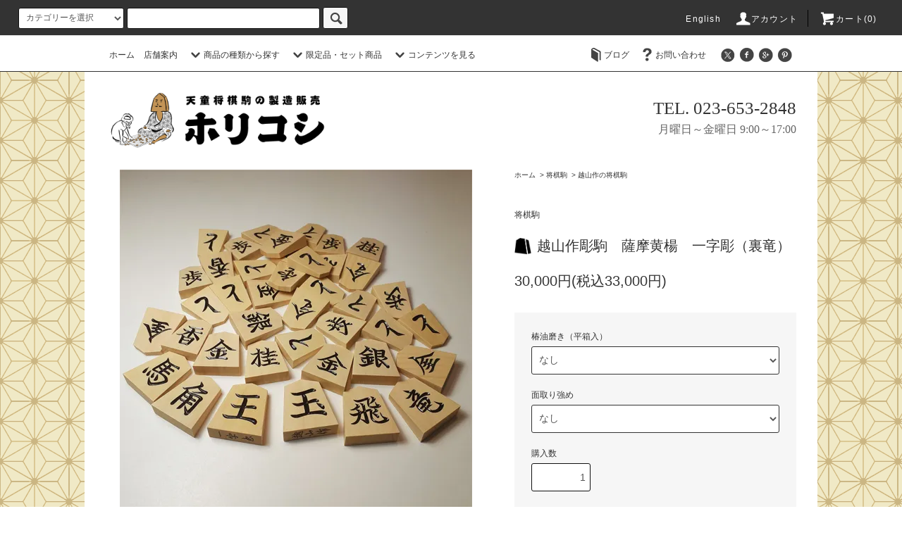

--- FILE ---
content_type: text/html; charset=EUC-JP
request_url: https://www.shogi-horikoshi.com/?pid=133868441
body_size: 16605
content:
<!DOCTYPE html PUBLIC "-//W3C//DTD XHTML 1.0 Transitional//EN" "http://www.w3.org/TR/xhtml1/DTD/xhtml1-transitional.dtd">
<html xmlns:og="http://ogp.me/ns#" xmlns:fb="http://www.facebook.com/2008/fbml" xmlns:mixi="http://mixi-platform.com/ns#" xmlns="http://www.w3.org/1999/xhtml" xml:lang="ja" lang="ja" dir="ltr">
<head>
<meta http-equiv="content-type" content="text/html; charset=euc-jp" />
<meta http-equiv="X-UA-Compatible" content="IE=edge,chrome=1" />
<title>ホリコシ｜将棋｜越山作彫駒｜薩摩黄楊｜一字彫り（裏赤）</title>
<meta name="Keywords" content="天童,将棋,駒,子供向け,入門者,本格,国産" />
<meta name="Description" content="薩摩黄楊を用いた越山作の一字彫りの彫駒です。ホリコシは天童将棋駒の専門店として将棋駒・将棋盤・その他将棋関連商品を製造・販売しております。" />
<meta name="Author" content="将棋駒のホリコシ" />
<meta name="Copyright" content="将棋駒のホリコシ" />
<meta http-equiv="content-style-type" content="text/css" />
<meta http-equiv="content-script-type" content="text/javascript" />
<link rel="stylesheet" href="https://www.shogi-horikoshi.com/css/framework/colormekit.css" type="text/css" />
<link rel="stylesheet" href="https://www.shogi-horikoshi.com/css/framework/colormekit-responsive.css" type="text/css" />
<link rel="stylesheet" href="https://img07.shop-pro.jp/PA01412/977/css/3/index.css?cmsp_timestamp=20251016115505" type="text/css" />
<link rel="stylesheet" href="https://img07.shop-pro.jp/PA01412/977/css/3/product.css?cmsp_timestamp=20251016115505" type="text/css" />

<link rel="alternate" type="application/rss+xml" title="rss" href="https://www.shogi-horikoshi.com/?mode=rss" />
<link rel="shortcut icon" href="https://img07.shop-pro.jp/PA01412/977/favicon.ico?cmsp_timestamp=20260108145551" />
<script type="text/javascript" src="//ajax.googleapis.com/ajax/libs/jquery/1.11.0/jquery.min.js" ></script>
<meta property="og:title" content="ホリコシ｜将棋｜越山作彫駒｜薩摩黄楊｜一字彫り（裏赤）" />
<meta property="og:description" content="薩摩黄楊を用いた越山作の一字彫りの彫駒です。ホリコシは天童将棋駒の専門店として将棋駒・将棋盤・その他将棋関連商品を製造・販売しております。" />
<meta property="og:url" content="https://www.shogi-horikoshi.com?pid=133868441" />
<meta property="og:site_name" content="将棋駒の製造販売｜天童市のホリコシ" />
<meta property="og:image" content="https://img07.shop-pro.jp/PA01412/977/product/133868441.jpg?cmsp_timestamp=20210617191157"/>
<meta property="og:type" content="product" />
<meta property="product:price:amount" content="33000" />
<meta property="product:price:currency" content="JPY" />
<meta property="product:product_link" content="https://www.shogi-horikoshi.com?pid=133868441" />
<script>
  var Colorme = {"page":"product","shop":{"account_id":"PA01412977","title":"\u5c06\u68cb\u99d2\u306e\u88fd\u9020\u8ca9\u58f2\uff5c\u5929\u7ae5\u5e02\u306e\u30db\u30ea\u30b3\u30b7"},"basket":{"total_price":0,"items":[]},"customer":{"id":null},"inventory_control":"none","product":{"shop_uid":"PA01412977","id":133868441,"name":"\u8d8a\u5c71\u4f5c\u5f6b\u99d2\u3000\u85a9\u6469\u9ec4\u694a\u3000\u4e00\u5b57\u5f6b\uff08\u88cf\u7adc\uff09","model_number":"","stock_num":null,"sales_price":30000,"sales_price_including_tax":33000,"variants":[{"id":1,"option1_value":"\u306a\u3057","option2_value":"\u306a\u3057","title":"\u306a\u3057\u3000\u00d7\u3000\u306a\u3057","model_number":"","stock_num":null,"option_price":30000,"option_price_including_tax":33000,"option_members_price":30000,"option_members_price_including_tax":33000},{"id":2,"option1_value":"\u306a\u3057","option2_value":"\u5f37\u3081\u306e\u9762\u53d6\u308a\u4ed5\u4e0a\u3052 +2000\u5186","title":"\u306a\u3057\u3000\u00d7\u3000\u5f37\u3081\u306e\u9762\u53d6\u308a\u4ed5\u4e0a\u3052 +2000\u5186","model_number":"","stock_num":null,"option_price":32000,"option_price_including_tax":35200,"option_members_price":32000,"option_members_price_including_tax":35200},{"id":3,"option1_value":"\u693f\u6cb9\u78e8\u304d\uff08\u5e73\u7bb1\u5165\uff09 +3000\u5186","option2_value":"\u306a\u3057","title":"\u693f\u6cb9\u78e8\u304d\uff08\u5e73\u7bb1\u5165\uff09 +3000\u5186\u3000\u00d7\u3000\u306a\u3057","model_number":"","stock_num":null,"option_price":33000,"option_price_including_tax":36300,"option_members_price":33000,"option_members_price_including_tax":36300},{"id":4,"option1_value":"\u693f\u6cb9\u78e8\u304d\uff08\u5e73\u7bb1\u5165\uff09 +3000\u5186","option2_value":"\u5f37\u3081\u306e\u9762\u53d6\u308a\u4ed5\u4e0a\u3052 +2000\u5186","title":"\u693f\u6cb9\u78e8\u304d\uff08\u5e73\u7bb1\u5165\uff09 +3000\u5186\u3000\u00d7\u3000\u5f37\u3081\u306e\u9762\u53d6\u308a\u4ed5\u4e0a\u3052 +2000\u5186","model_number":"","stock_num":null,"option_price":35000,"option_price_including_tax":38500,"option_members_price":35000,"option_members_price_including_tax":38500}],"category":{"id_big":2401265,"id_small":2},"groups":[],"members_price":31000,"members_price_including_tax":34100}};

  (function() {
    function insertScriptTags() {
      var scriptTagDetails = [{"src":"https:\/\/connect.buyee.jp\/6f85538daefc3e5bf61088e502db01518dc8aa7824a2d66fb97a5c6637057a44\/main.js","integrity":"sha384-\/vGcLGdqGlyPPS28odXWbXT3z9MN5FQ\/r5\/xk6h7tes4\/v39eFtiGTC\/fOR+CD1\/"}];
      var entry = document.getElementsByTagName('script')[0];

      scriptTagDetails.forEach(function(tagDetail) {
        var script = document.createElement('script');

        script.type = 'text/javascript';
        script.src = tagDetail.src;
        script.async = true;

        if( tagDetail.integrity ) {
          script.integrity = tagDetail.integrity;
          script.setAttribute('crossorigin', 'anonymous');
        }

        entry.parentNode.insertBefore(script, entry);
      })
    }

    window.addEventListener('load', insertScriptTags, false);
  })();
</script>
</head>
<body>
<meta name="colorme-acc-payload" content="?st=1&pt=10029&ut=133868441&at=PA01412977&v=20260119163022&re=&cn=3f89542604998a5d4ceed8bd4ec8b60b" width="1" height="1" alt="" /><script>!function(){"use strict";Array.prototype.slice.call(document.getElementsByTagName("script")).filter((function(t){return t.src&&t.src.match(new RegExp("dist/acc-track.js$"))})).forEach((function(t){return document.body.removeChild(t)})),function t(c){var r=arguments.length>1&&void 0!==arguments[1]?arguments[1]:0;if(!(r>=c.length)){var e=document.createElement("script");e.onerror=function(){return t(c,r+1)},e.src="https://"+c[r]+"/dist/acc-track.js?rev=3",document.body.appendChild(e)}}(["acclog001.shop-pro.jp","acclog002.shop-pro.jp"])}();</script><script src="https://img.shop-pro.jp/tmpl_js/76/jquery.tile.js"></script>
<script src="https://img.shop-pro.jp/tmpl_js/76/jquery.skOuterClick.js"></script>
<script src="https://img.shop-pro.jp/tmpl_js/76/smoothscroll.js"></script>
<script src="https://img.shop-pro.jp/tmpl_js/76/utility.index.js"></script>

<div id="wrapper">
  <div id="header">
    <div class="header_top">
      <div class="header_top_inner container">
        <form action="https://www.shogi-horikoshi.com/" method="GET" class="search_form visible-desktop">
          <input type="hidden" name="mode" value="srh" />
          <select name="cid" class="search_select">
            <option value="">カテゴリーを選択</option>
                          <option value="2401265,0">将棋駒</option>
                          <option value="2401306,0">将棋関連商品</option>
                          <option value="2401317,0">ファッション・小物</option>
                          <option value="2401320,0">飾り駒</option>
                      </select>
          <input type="text" name="keyword" class="search_box" />
          <button class="btn_search btn btn-xs"><i class="icon-lg-b icon-search"></i></button>
        </form>
        <ul class="header_nav_headline inline visible-desktop">
          <li>
						<a href="http://www.shogi-horikoshi.com/?mode=f8">English</a>
					</li>
					<li>
            <a href="https://www.shogi-horikoshi.com/?mode=myaccount"><i class="icon-lg-w icon-user"></i>アカウント</a>
          </li>
                    <li class="headline_viewcart">
            <a href="https://www.shogi-horikoshi.com/cart/proxy/basket?shop_id=PA01412977&shop_domain=shogi-horikoshi.com"><i class="icon-lg-w icon-cart"></i>カート(0)</span></a>
          </li>
        </ul>
        <div class="header_nav_phone hidden-desktop">
          <span class="nav_btn_phone"><i class="icon-lg-w icon-list"></i>メニュー</span>
          <div class="header_nav_lst_phone">
            <ul class="unstyled">
              <li>
                <a href="./">ホーム</a>
              </li>
							<li>
							<a href="#shophorikoshi">店舗案内</a>
              </li>
							<li>
                <a href="https://shogi-horikoshi.shop-pro.jp/?mode=cate&cbid=2401265&csid=0">将棋駒</a>
              </li>
              <li>
                <a href="https://shogi-horikoshi.shop-pro.jp/?mode=cate&cbid=2401306&csid=0">将棋盤・駒箱・駒袋</a>
              </li>
              <li>
                <a href="https://shogi-horikoshi.shop-pro.jp/?mode=cate&cbid=2401317&csid=1">駒ストラップ・根付</a>
              </li>
              <li>
                <a href="https://shogi-horikoshi.shop-pro.jp/?mode=cate&cbid=2401317&csid=2">ファッション</a>
              </li>
              <li>
                <a href="https://shogi-horikoshi.shop-pro.jp/?mode=cate&cbid=2401320&csid=0">飾り駒</a>
              </li>
							<li>
                <a href="https://www.shogi-horikoshi.com/cart/proxy/basket?shop_id=PA01412977&shop_domain=shogi-horikoshi.com">カートを見る</a>
              </li>
              <li>
                <a href="https://www.shogi-horikoshi.com/?mode=myaccount">アカウント</a>
              </li>
                                                          <li>
                  <a href="http://horikoshikoma.blog.fc2.com/">ブログ</a>
                </li>
                            <li>
                <a href="https://shogi-horikoshi.shop-pro.jp/customer/inquiries/new">お問い合わせ</a>
              </li>
              <li>
                <a href="http://www.shogi-horikoshi.com/?mode=f8">English</a>
							</li>
            </ul>
          </div>
        </div>
      </div>
    </div>
    <div class="header_mid hidden-phone">
      <div class="header_mid_inner container">
        <div class="header_nav_global">
          <ul class="header_nav_global_left inline">
            <li><a href="./">ホーム</a></li>
						<li><a href="#shophorikoshi">店舗案内</a></li>
            <li class="header_nav_global_left_category">
              <a href="javascript:void(0)"><i class="icon-lg-b icon-chevron_down"></i>商品の種類から探す</a>
              <div class="header_nav_global_box header_nav_global_box_catogory row">
                <p class="header_nav_global_box_heading col col-lg-3">CATEGORY SEARCH</p>
                <div class="header_nav_global_box_detail col col-lg-9 row">
                                                                                                                                <ul class="row header_nav_global_box_lists col col-lg-4 col-md-4 col-sm-6 col-xs-12 unstyled">
                                        <li>
                      <a href="https://www.shogi-horikoshi.com/?mode=cate&cbid=2401265&csid=0">
                        将棋駒
                      </a>
                    </li>
                                                                                                  <li>
                      <a href="https://www.shogi-horikoshi.com/?mode=cate&cbid=2401306&csid=0">
                        将棋関連商品
                      </a>
                    </li>
                                                                                                  <li>
                      <a href="https://www.shogi-horikoshi.com/?mode=cate&cbid=2401317&csid=0">
                        ファッション・小物
                      </a>
                    </li>
                                                                                                  <li>
                      <a href="https://www.shogi-horikoshi.com/?mode=cate&cbid=2401320&csid=0">
                        飾り駒
                      </a>
                    </li>
                                                              </ul>
                                                      </div>
              </div>
            </li>
                                          <li class="header_nav_global_left_group">
                  <a href="javascript:void(0)"><i class="icon-lg-b icon-chevron_down"></i>限定品・セット商品</a>
                  <div class="header_nav_global_box header_nav_global_box_group row">
                    <p class="header_nav_global_box_heading col col-lg-3">GROUP SEARCH</p>
                    <div class="header_nav_global_box_detail col col-lg-9 row">
                                                                                    <ul class="row header_nav_global_box_lists col col-lg-4 col-md-4 col-sm-6 col-xs-12 unstyled">
                            <li>
                <a href="https://www.shogi-horikoshi.com/?mode=grp&gid=1786359">
                  将棋駒セット
                </a>
              </li>
                                                                    <li>
                <a href="https://www.shogi-horikoshi.com/?mode=grp&gid=1930885">
                  1点物・現品商品
                </a>
              </li>
                                                                    <li>
                <a href="https://www.shogi-horikoshi.com/?mode=grp&gid=1786479">
                  アウトレット商品
                </a>
              </li>
                                                                    <li>
                <a href="https://www.shogi-horikoshi.com/?mode=grp&gid=1925371">
                  お買い得コーナー
                </a>
              </li>
                                                                    <li>
                <a href="https://www.shogi-horikoshi.com/?mode=grp&gid=1808091">
                  織田八之助
                </a>
              </li>
                                                                    <li>
                <a href="https://www.shogi-horikoshi.com/?mode=grp&gid=3146860">
                  左馬特集
                </a>
              </li>
                                                  </ul>
                    </div>
                  </div>
                </li>
                                                    <li class="header_nav_global_left_contents">
                <a href="javascript:void(0)"><i class="icon-lg-b icon-chevron_down"></i>コンテンツを見る</a>
                <div class="header_nav_global_box header_nav_global_box_contents row">
                  <p class="header_nav_global_box_heading col col-lg-3">CONTENTS</p>
                  <div class="header_nav_global_box_detail col col-lg-9 row">
                                          <ul class="col col-lg-12 row unstyled">                        <li>
                          <a href="https://www.shogi-horikoshi.com/?mode=f1">
                            ホリコシのこだわり
                          </a>
                        </li>
                                                                                        <li>
                          <a href="https://www.shogi-horikoshi.com/?mode=f2">
                            アフターサービス
                          </a>
                        </li>
                                                                                        <li>
                          <a href="https://www.shogi-horikoshi.com/?mode=f3">
                            セレクトショップ 【 de-zima 】 
                          </a>
                        </li>
                                                                                        <li>
                          <a href="https://www.shogi-horikoshi.com/?mode=f4">
                            将棋駒の購入を検討されてる皆様へ
                          </a>
                        </li>
                                                                                        <li>
                          <a href="https://www.shogi-horikoshi.com/?mode=f5">
                            織田八之助PRODUCTION
                          </a>
                        </li>
                                                                                        <li>
                          <a href="https://www.shogi-horikoshi.com/?mode=f7">
                            OEM
                          </a>
                        </li>
                                                                                        <li>
                          <a href="https://www.shogi-horikoshi.com/?mode=f9">
                            出張販売・実演・依頼受付
                          </a>
                        </li>
                                                                                        <li>
                          <a href="https://www.shogi-horikoshi.com/?mode=f12">
                            地域活性化・社会貢献プロジェクト
                          </a>
                        </li>
                      </ul>                                      </div>
                </div>
              </li>
                      </ul>
          <ul class="header_nav_global_right inline">
                        <li class="visible-desktop"><a href="http://horikoshikoma.blog.fc2.com/"><i class="icon-lg-b icon-book"></i>ブログ</a></li>            <li class="visible-desktop"><a href="https://shogi-horikoshi.shop-pro.jp/customer/inquiries/new"><i class="icon-lg-b icon-help"></i>お問い合わせ</a></li>
            <li>



                                                            <ul class="header_nav_global_social inline">
                  <li><a href=""><i class="icon-lg-b icon-c_twitter"></i></a></li>
                  <li><a href=""><i class="icon-lg-b icon-c_facebook"></i></a></li>
                  <li><a href=""><i class="icon-lg-b icon-c_google"></i></a></li>
                  <li><a href=""><i class="icon-lg-b icon-c_pinterest"></i></a></li>
                </ul>
            


            </li>
          </ul>
        </div>
      </div>
    </div>
    <div class="header_btm container clearfix">
			        <h1 class="header_logo"><a href="./"><img src="https://img07.shop-pro.jp/PA01412/977/PA01412977.png?cmsp_timestamp=20260108145551" alt="将棋駒の製造販売｜天童市のホリコシ" /></a></h1>
      


                          <p class="header_tel">TEL. 023-653-2848</p>
<p class="header_tel2">月曜日～金曜日 9:00～17:00</p>
			<!-- <p class="footer_copyright"><span class="head_copyright">
      将棋の里・天童市で昭和22年創業の将棋駒の専門店です。 国産薩摩黄楊を使用した高級感のある将棋駒をお求めやすい価格で幅広く取り揃えております。
				</span></p> -->
      


                                    <ul class="header_nav_global_social inline visible-phone">
            <li><a href=""><i class="icon-lg-b icon-c_twitter"></i></a></li>
            <li><a href=""><i class="icon-lg-b icon-c_facebook"></i></a></li>
            <li><a href=""><i class="icon-lg-b icon-c_google"></i></a></li>
            <li><a href=""><i class="icon-lg-b icon-c_pinterest"></i></a></li>
          </ul>
      


          </div>
  </div>
  <div class="main row">
    <div id="contents" class="contents contents_detail col col-md-9 col-sm-12">
      <script src="https://img.shop-pro.jp/tmpl_js/76/utility.product.js"></script>

<div id="product" class="product">
      <form name="product_form" method="post" action="https://www.shogi-horikoshi.com/cart/proxy/basket/items/add">
      <div class="product_area clearfix">
        <div class="product_area_left col col-md-7 col-sm-12">
          
          <div class="container-section product_img col col-md-12 col-lg-12">
            <div class="product_img_main">
                              <img src="https://img07.shop-pro.jp/PA01412/977/product/133868441.jpg?cmsp_timestamp=20210617191157" class="product_img_main_img" alt="" />
                          </div>
                          <div class="product_img_thumb">
                <ul class="row">
                                      <li class="col col-lg-2">
                      <img src="https://img07.shop-pro.jp/PA01412/977/product/133868441.jpg?cmsp_timestamp=20210617191157" class="product_img_thumb_img" />
                    </li>
                                                                              <li class="col col-lg-2">
                        <img src="https://img07.shop-pro.jp/PA01412/977/product/133868441_o1.jpg?cmsp_timestamp=20210617191157" class="product_img_thumb_img" />
                      </li>
                                                                                <li class="col col-lg-2">
                        <img src="https://img07.shop-pro.jp/PA01412/977/product/133868441_o2.jpg?cmsp_timestamp=20210617191157" class="product_img_thumb_img" />
                      </li>
                                                                                                                                                                                                                                                                                                                                                                                                                                                                                                                                                                                                                                                                                                                                                                                                                                                                                                                                                                                                                                                                                                                                                                                                                                                                                                                                                                                                                                                                                                                                                                                                                                                                                                                                                                                                                                                                                                                </ul>
              </div>
                      </div>
          
          
                    
        </div>
        <div class="product_area_right col col-md-5 col-sm-12">
          
          <ul class="pankuzu_lists inline container">
            <li class="pankuzu_list"><a href="./">ホーム</a></li>
                          <li class="pankuzu_list">&nbsp;&gt;&nbsp;<a href="?mode=cate&cbid=2401265&csid=0">将棋駒</a></li>
                                      <li class="pankuzu_list">&nbsp;&gt;&nbsp;<a href="?mode=cate&cbid=2401265&csid=2">越山作の将棋駒</a></li>
                      </ul>
                    

          <div id="product_detail_area" class="product_detail_area">
            
            <ul class="inline unstyled product_belong_lists">
                              <li class="product_belong_list">
                  <a href="?mode=cate&cbid=2401265&csid=0" class="product_belong_list_link">将棋駒</a>
                </li>
                                        </ul>
            

            
            <h2 class="product_name">越山作彫駒　薩摩黄楊　一字彫（裏竜）</h2>
            

            
                        

            
            <p class="product_price_area">
                              <span class="product_price">30,000円(税込33,000円)</span>
                          </p>
                                                
          </div>

          <div class="product_cart_area">
            
                          <div class="product_cart_option row">
                                                <div class="product_cart_select_box col col-lg-12">
                    <div class="product_cart_select_name">椿油磨き（平箱入）</div>
                    <select name="option1" class="product_cart_select">
                      <option label="なし" value="77041612,0">なし</option>
<option label="椿油磨き（平箱入） +3000円" value="77041612,1">椿油磨き（平箱入） +3000円</option>

                    </select>
                  </div>
                                  <div class="product_cart_select_box col col-lg-12">
                    <div class="product_cart_select_name">面取り強め</div>
                    <select name="option2" class="product_cart_select">
                      <option label="なし" value="77041613,0">なし</option>
<option label="強めの面取り仕上げ +2000円" value="77041613,1">強めの面取り仕上げ +2000円</option>

                    </select>
                  </div>
                                            </div>
                        
                        
            <div class="product_cart_order row">
                              <div class="col col-lg-12 clearfix">
                  <div class="product_cart_select_name">購入数</div>
                  <input type="text" name="product_num" value="1" class="product_cart_init_num" />
                  <ul class="product_cart_init">
                    <li><a href="javascript:f_change_num2(document.product_form.product_num,'1',1,null);"></a></li>
                    <li><a href="javascript:f_change_num2(document.product_form.product_num,'0',1,null);"></a></li>
                  </ul>
                  <div class="product_cart_unit"></div>
                </div>
                <div class="col col-lg-12">
                  <span class="disable_cartin">
                    <button class="btn btn-block btn-addcart" type="submit">
                      <i class="icon-lg-w icon-cart"></i><span>カートに入れる</span>
                    </button>
                  </span>
                                  </div>
                            <p class="stock_error hide"></p>
            </div>
            
            <ul class="product_related_lists unstyled">
                              <li class="product_related_list"><a href="javascript:gf_OpenNewWindow('?mode=opt&pid=133868441','option','width=600:height=500');">オプションの値段詳細</a></li>
                            <li class="product_related_list"><a href="https://www.shogi-horikoshi.com/?mode=sk#cancel">返品について</a></li>
              <li class="product_related_list"><a href="https://www.shogi-horikoshi.com/?mode=sk#info">特定商取引法に基づく表記</a></li>
            </ul>
          </div>

          
          <ul class="product_social_lists unstyled">
            <li>
              <div class="line-it-button" data-lang="ja" data-type="share-a" data-ver="3"
                         data-color="default" data-size="small" data-count="false" style="display: none;"></div>
                       <script src="https://www.line-website.com/social-plugins/js/thirdparty/loader.min.js" async="async" defer="defer"></script>
              
              <a href="https://twitter.com/share" class="twitter-share-button" data-url="https://www.shogi-horikoshi.com/?pid=133868441" data-text="" data-lang="ja" >ツイート</a>
<script charset="utf-8">!function(d,s,id){var js,fjs=d.getElementsByTagName(s)[0],p=/^http:/.test(d.location)?'http':'https';if(!d.getElementById(id)){js=d.createElement(s);js.id=id;js.src=p+'://platform.twitter.com/widgets.js';fjs.parentNode.insertBefore(js,fjs);}}(document, 'script', 'twitter-wjs');</script>
            </li>
          </ul>
          

          
                    <ul class="product_related_lists unstyled">
            <li class="product_related_list">
              <a href="mailto:?subject=%E3%80%90%E5%B0%86%E6%A3%8B%E9%A7%92%E3%81%AE%E8%A3%BD%E9%80%A0%E8%B2%A9%E5%A3%B2%EF%BD%9C%E5%A4%A9%E7%AB%A5%E5%B8%82%E3%81%AE%E3%83%9B%E3%83%AA%E3%82%B3%E3%82%B7%E3%80%91%E3%81%AE%E3%80%8C%E8%B6%8A%E5%B1%B1%E4%BD%9C%E5%BD%AB%E9%A7%92%E3%80%80%E8%96%A9%E6%91%A9%E9%BB%84%E6%A5%8A%E3%80%80%E4%B8%80%E5%AD%97%E5%BD%AB%EF%BC%88%E8%A3%8F%E7%AB%9C%EF%BC%89%E3%80%8D%E3%81%8C%E3%81%8A%E3%81%99%E3%81%99%E3%82%81%E3%81%A7%E3%81%99%EF%BC%81&body=%0D%0A%0D%0A%E2%96%A0%E5%95%86%E5%93%81%E3%80%8C%E8%B6%8A%E5%B1%B1%E4%BD%9C%E5%BD%AB%E9%A7%92%E3%80%80%E8%96%A9%E6%91%A9%E9%BB%84%E6%A5%8A%E3%80%80%E4%B8%80%E5%AD%97%E5%BD%AB%EF%BC%88%E8%A3%8F%E7%AB%9C%EF%BC%89%E3%80%8D%E3%81%AEURL%0D%0Ahttps%3A%2F%2Fwww.shogi-horikoshi.com%2F%3Fpid%3D133868441%0D%0A%0D%0A%E2%96%A0%E3%82%B7%E3%83%A7%E3%83%83%E3%83%97%E3%81%AEURL%0Ahttps%3A%2F%2Fwww.shogi-horikoshi.com%2F"><i class="icon-lg-b icon-chevron_left"></i>この商品を友達に教える</a>
            </li>
            <li class="product_related_list">
              <a href="https://shogi-horikoshi.shop-pro.jp/customer/products/133868441/inquiries/new"><i class="icon-lg-b icon-chevron_left"></i>この商品について問い合わせる</a>
            </li>
            <li class="product_related_list">
              <a href="https://www.shogi-horikoshi.com/?mode=cate&cbid=2401265&csid=2"><i class="icon-lg-b icon-chevron_left"></i>買い物を続ける</a>
            </li>
          </ul>
          

        </div>
      </div>
      <div class="row">



                                                                          <ul class="product_tabs row">
            <li id="product_panel_explain" class="product_tab active col col-lg-6">
              <a href="#">商品説明</a>
            </li>
            <li id="product_panel_image" class="product_tab col col-lg-6">
              <a href="#">イメージ</a>
            </li>
                      </ul>
          <div class="product_panels">
              <div class="product_panel_explain product_panel active">
                
                                  <div class="product_explain">
                    越山作の薩摩黄楊を使用した彫駒です。駒の書体は一字彫で分かり易く、シンプルなのが特徴です。薩摩黄楊の指し味を楽しむことができるお手ごろな駒です。飛車の裏の「龍」が「竜」になっております。<br />
<br />
<span style="color:#0000FF">薩摩黄楊とは？</span><br />
高級品はツゲ（本黄楊）で作られます。なかでも、九州の薩摩黄楊は、御蔵島黄楊と並んで最高級品とされています。手にした際の重厚さや感触にこだわりを持ちたい方、本物志向の方にうってつけです。	<br />
<br />
<span style="color:#0000FF">一字彫とは？</span><br />
一字彫りとは文字通り、一字表された分かり易く、シンプルな書体が人気の駒の一つです 。 <br />
<br />
■駒材／国産薩摩黄楊<br />
■種類／彫駒<br />
■書体／一字彫り（裏竜）<br />
■駒箱／桐上箱<br />
■付属／高級駒袋付
                  </div>
                                
              </div>
              <div class="product_panel_image product_panel">
                
                                  <div class="product_img_sub">
                    <ul class="row">
                                              <li class="col col-lg-12">
                          <img src="https://img07.shop-pro.jp/PA01412/977/product/133868441.jpg?cmsp_timestamp=20210617191157" class="product_img_sub_img" />
                        </li>
                                                                                              <li class="col col-lg-12">
                            <img src="https://img07.shop-pro.jp/PA01412/977/product/133868441_o1.jpg?cmsp_timestamp=20210617191157" class="product_img_sub_img" />
                          </li>
                                                                                                <li class="col col-lg-12">
                            <img src="https://img07.shop-pro.jp/PA01412/977/product/133868441_o2.jpg?cmsp_timestamp=20210617191157" class="product_img_sub_img" />
                          </li>
                                                                                                                                                                                                                                                                                                                                                                                                                                                                                                                                                                                                                                                                                                                                                                                                                                                                                                                                                                                                                                                                                                                                                                                                                                                                                                                                                                                                                                                                                                                                                                                                                                                                                                                                                                                                                                                                                                                                                                                                                                                                                                                                                                                                                                                                                                                    </ul>
                    <div class="container">
                      <a href="#product_detail_area" class="btn btn-lg btn-addcart btn_pis_width">
                        <i class="icon-lg-w icon-cart"></i><span>この商品を購入する</span>
                      </a>
                    </div>
                  </div>
                                
              </div>
                        </div>
                


        
                

      </div>
      <input type="hidden" name="user_hash" value="880dc3852a35c851130f4fca102c95c1"><input type="hidden" name="members_hash" value="880dc3852a35c851130f4fca102c95c1"><input type="hidden" name="shop_id" value="PA01412977"><input type="hidden" name="product_id" value="133868441"><input type="hidden" name="members_id" value=""><input type="hidden" name="back_url" value="https://www.shogi-horikoshi.com/?pid=133868441"><input type="hidden" name="reference_token" value="6ebedb4847e14feaab20d2ba29bc4828"><input type="hidden" name="shop_domain" value="shogi-horikoshi.com">
    </form>
  </div>

    </div>
    <div id="side" class="side col col-md-3 col-sm-12 hidden-phone">
          </div>
    <div id="side" class="side col col-lg-3 col-sm-12 visible-phone">
      
                        <div class="side_category">
<div style="text-align:center; margin-bottom:1em;">
<script type="text/javascript">var _fj_prot = (("https:" == document.location.protocol) ? "https" : "http");
document.write(unescape("%3Cscript src='"+_fj_prot+"://www.fromjapanlimited.com/js/bn.js' type='text/javascript'%3E%3C/script%3E"));
</script><script type="text/javascript">var _fj_bnParam = {
'merchant':'GM-178-56889873','jpShow':'on'
};try{_fj_bnDrow();}catch(err){}</script>
</div>						
						<h3 class="heading side_category_heading">商品の種類から探す</h3>
            <ul class="lists side_category_lists unstyled">
                              <li class="list side_category_list">
                  <a href="https://www.shogi-horikoshi.com/?mode=cate&cbid=2401265&csid=0" class="list_link show">
                    <span class="list_icon_arrow icon-lg-b icon-chevron_right"></span>
                    <span class="list_link_name">将棋駒</span>
                  </a>
                                                            <ul class="lists side_subcategory_lists unstyled">
                        <li class="list side_subcategory_list visible-phone">
                          <a href="https://www.shogi-horikoshi.com/?mode=cate&cbid=2401265&csid=0" class="list_link show">
                            <span class="list_icon_arrow icon-lg-b icon-chevron_right"></span>
                            <span class="list_link_name">全ての将棋駒</span>
                          </a>
                        </li>
                                        <li class="list side_subcategory_list">
                      <a href="https://www.shogi-horikoshi.com/?mode=cate&cbid=2401265&csid=1" class="list_link show">
                        <span class="list_icon_arrow icon-lg-b icon-chevron_right visible-phone"></span>
                        <span class="list_link_name">勇心作の将棋駒</span>
                      </a>
                    </li>
                                                                              <li class="list side_subcategory_list">
                      <a href="https://www.shogi-horikoshi.com/?mode=cate&cbid=2401265&csid=2" class="list_link show">
                        <span class="list_icon_arrow icon-lg-b icon-chevron_right visible-phone"></span>
                        <span class="list_link_name">越山作の将棋駒</span>
                      </a>
                    </li>
                                                                              <li class="list side_subcategory_list">
                      <a href="https://www.shogi-horikoshi.com/?mode=cate&cbid=2401265&csid=3" class="list_link show">
                        <span class="list_icon_arrow icon-lg-b icon-chevron_right visible-phone"></span>
                        <span class="list_link_name">山上作の将棋駒</span>
                      </a>
                    </li>
                                                                              <li class="list side_subcategory_list">
                      <a href="https://www.shogi-horikoshi.com/?mode=cate&cbid=2401265&csid=4" class="list_link show">
                        <span class="list_icon_arrow icon-lg-b icon-chevron_right visible-phone"></span>
                        <span class="list_link_name">普及品の将棋駒</span>
                      </a>
                    </li>
                                                                              <li class="list side_subcategory_list">
                      <a href="https://www.shogi-horikoshi.com/?mode=cate&cbid=2401265&csid=5" class="list_link show">
                        <span class="list_icon_arrow icon-lg-b icon-chevron_right visible-phone"></span>
                        <span class="list_link_name">千季作・雲南作</span>
                      </a>
                    </li>
                                                                              <li class="list side_subcategory_list">
                      <a href="https://www.shogi-horikoshi.com/?mode=cate&cbid=2401265&csid=6" class="list_link show">
                        <span class="list_icon_arrow icon-lg-b icon-chevron_right visible-phone"></span>
                        <span class="list_link_name">伝統工芸的将棋駒</span>
                      </a>
                    </li>
                    </ul>                                  </li>
                              <li class="list side_category_list">
                  <a href="https://www.shogi-horikoshi.com/?mode=cate&cbid=2401306&csid=0" class="list_link show">
                    <span class="list_icon_arrow icon-lg-b icon-chevron_right"></span>
                    <span class="list_link_name">将棋関連商品</span>
                  </a>
                                                            <ul class="lists side_subcategory_lists unstyled">
                        <li class="list side_subcategory_list visible-phone">
                          <a href="https://www.shogi-horikoshi.com/?mode=cate&cbid=2401306&csid=0" class="list_link show">
                            <span class="list_icon_arrow icon-lg-b icon-chevron_right"></span>
                            <span class="list_link_name">全ての将棋関連商品</span>
                          </a>
                        </li>
                                        <li class="list side_subcategory_list">
                      <a href="https://www.shogi-horikoshi.com/?mode=cate&cbid=2401306&csid=1" class="list_link show">
                        <span class="list_icon_arrow icon-lg-b icon-chevron_right visible-phone"></span>
                        <span class="list_link_name">将棋盤</span>
                      </a>
                    </li>
                                                                              <li class="list side_subcategory_list">
                      <a href="https://www.shogi-horikoshi.com/?mode=cate&cbid=2401306&csid=2" class="list_link show">
                        <span class="list_icon_arrow icon-lg-b icon-chevron_right visible-phone"></span>
                        <span class="list_link_name">駒箱・駒袋</span>
                      </a>
                    </li>
                                                                              <li class="list side_subcategory_list">
                      <a href="https://www.shogi-horikoshi.com/?mode=cate&cbid=2401306&csid=3" class="list_link show">
                        <span class="list_icon_arrow icon-lg-b icon-chevron_right visible-phone"></span>
                        <span class="list_link_name">その他の小物</span>
                      </a>
                    </li>
                    </ul>                                  </li>
                              <li class="list side_category_list">
                  <a href="https://www.shogi-horikoshi.com/?mode=cate&cbid=2401317&csid=0" class="list_link show">
                    <span class="list_icon_arrow icon-lg-b icon-chevron_right"></span>
                    <span class="list_link_name">ファッション・小物</span>
                  </a>
                                                            <ul class="lists side_subcategory_lists unstyled">
                        <li class="list side_subcategory_list visible-phone">
                          <a href="https://www.shogi-horikoshi.com/?mode=cate&cbid=2401317&csid=0" class="list_link show">
                            <span class="list_icon_arrow icon-lg-b icon-chevron_right"></span>
                            <span class="list_link_name">全てのファッション・小物</span>
                          </a>
                        </li>
                                        <li class="list side_subcategory_list">
                      <a href="https://www.shogi-horikoshi.com/?mode=cate&cbid=2401317&csid=1" class="list_link show">
                        <span class="list_icon_arrow icon-lg-b icon-chevron_right visible-phone"></span>
                        <span class="list_link_name">根付・ストラップ</span>
                      </a>
                    </li>
                                                                              <li class="list side_subcategory_list">
                      <a href="https://www.shogi-horikoshi.com/?mode=cate&cbid=2401317&csid=2" class="list_link show">
                        <span class="list_icon_arrow icon-lg-b icon-chevron_right visible-phone"></span>
                        <span class="list_link_name">Tシャツ</span>
                      </a>
                    </li>
                                                                              <li class="list side_subcategory_list">
                      <a href="https://www.shogi-horikoshi.com/?mode=cate&cbid=2401317&csid=3" class="list_link show">
                        <span class="list_icon_arrow icon-lg-b icon-chevron_right visible-phone"></span>
                        <span class="list_link_name">インテリア小物</span>
                      </a>
                    </li>
                    </ul>                                  </li>
                              <li class="list side_category_list">
                  <a href="https://www.shogi-horikoshi.com/?mode=cate&cbid=2401320&csid=0" class="list_link show">
                    <span class="list_icon_arrow icon-lg-b icon-chevron_right"></span>
                    <span class="list_link_name">飾り駒</span>
                  </a>
                                  </li>
                          </ul>
          </div>
                                                              
      
                        <div class="side_group">
            <h3 class="side_group_heading heading">限定品・セット商品</h3>
            <ul class="side_group_lists lists unstyled">
                      <li class="side_group_list list">
                <a href="https://www.shogi-horikoshi.com/?mode=grp&gid=1786359" class="list_link show">
                  <span class="list_icon_arrow icon-lg-b icon-chevron_right"></span>
                  <span class="list_link_name">将棋駒セット</span>
                </a>
              </li>
                                    <li class="side_group_list list">
                <a href="https://www.shogi-horikoshi.com/?mode=grp&gid=1930885" class="list_link show">
                  <span class="list_icon_arrow icon-lg-b icon-chevron_right"></span>
                  <span class="list_link_name">1点物・現品商品</span>
                </a>
              </li>
                                    <li class="side_group_list list">
                <a href="https://www.shogi-horikoshi.com/?mode=grp&gid=1786479" class="list_link show">
                  <span class="list_icon_arrow icon-lg-b icon-chevron_right"></span>
                  <span class="list_link_name">アウトレット商品</span>
                </a>
              </li>
                                    <li class="side_group_list list">
                <a href="https://www.shogi-horikoshi.com/?mode=grp&gid=1925371" class="list_link show">
                  <span class="list_icon_arrow icon-lg-b icon-chevron_right"></span>
                  <span class="list_link_name">お買い得コーナー</span>
                </a>
              </li>
                                    <li class="side_group_list list">
                <a href="https://www.shogi-horikoshi.com/?mode=grp&gid=1808091" class="list_link show">
                  <span class="list_icon_arrow icon-lg-b icon-chevron_right"></span>
                  <span class="list_link_name">織田八之助</span>
                </a>
              </li>
                                    <li class="side_group_list list">
                <a href="https://www.shogi-horikoshi.com/?mode=grp&gid=3146860" class="list_link show">
                  <span class="list_icon_arrow icon-lg-b icon-chevron_right"></span>
                  <span class="list_link_name">左馬特集</span>
                </a>
              </li>
                    </ul>
          </div>
                    
      
                                    <div class="side_freepage">
              <h3 class="side_freepage_heading heading">コンテンツを見る</h3>
              <ul class="side_freepage_lists lists unstyled ">
                          <li class="side_freepage_list list">
                  <a href="https://www.shogi-horikoshi.com/?mode=f1" class="list_link show">
                    ホリコシのこだわり
                  </a>
                </li>
                                            <li class="side_freepage_list list">
                  <a href="https://www.shogi-horikoshi.com/?mode=f2" class="list_link show">
                    アフターサービス
                  </a>
                </li>
                                            <li class="side_freepage_list list">
                  <a href="https://www.shogi-horikoshi.com/?mode=f3" class="list_link show">
                    セレクトショップ 【 de-zima 】 
                  </a>
                </li>
                                            <li class="side_freepage_list list">
                  <a href="https://www.shogi-horikoshi.com/?mode=f4" class="list_link show">
                    将棋駒の購入を検討されてる皆様へ
                  </a>
                </li>
                                            <li class="side_freepage_list list">
                  <a href="https://www.shogi-horikoshi.com/?mode=f5" class="list_link show">
                    織田八之助PRODUCTION
                  </a>
                </li>
                                            <li class="side_freepage_list list">
                  <a href="https://www.shogi-horikoshi.com/?mode=f7" class="list_link show">
                    OEM
                  </a>
                </li>
                                            <li class="side_freepage_list list">
                  <a href="https://www.shogi-horikoshi.com/?mode=f9" class="list_link show">
                    出張販売・実演・依頼受付
                  </a>
                </li>
                                            <li class="side_freepage_list list">
                  <a href="https://www.shogi-horikoshi.com/?mode=f12" class="list_link show">
                    地域活性化・社会貢献プロジェクト
                  </a>
                </li>
                        </ul>
            </div>
                              
    </div>
  </div>
  <div id="footer" class="footer">
		<div class="footer_main">
          
              <div class="footer_inner footer_seller">
          <h2 class="heading footer_heading footer_seller_heading">ランキング</h2>
          <div class="visible-phone">
            <ul class="footer_lists footer_seller_lists row unstyled">
                              <li class="col col-sm-4 footer_list footer_seller_list ">
                  <span class="rank_box rank_sp_box">
                    <span class="rank_number rank_sp_number"></span>
                  </span>
                  <a href="?pid=155431507">
                                          <img src="https://img07.shop-pro.jp/PA01412/977/product/155431507_th.jpg?cmsp_timestamp=20201111193124" alt="NEXT by 千季作" class="footer_list_img footer_seller_list_img show item_img" />
                                      </a>
                  <a href="?pid=155431507">
                    <span class="item_name show">NEXT by 千季作</span>
                  </a>
                                                                                <span class="item_price show">20,000円(税込22,000円)</span>
                                                      </li>
                              <li class="col col-sm-4 footer_list footer_seller_list ">
                  <span class="rank_box rank_sp_box">
                    <span class="rank_number rank_sp_number"></span>
                  </span>
                  <a href="?pid=174499215">
                                          <img src="https://img07.shop-pro.jp/PA01412/977/product/174499215_th.jpg?cmsp_timestamp=20230502135704" alt="金色左馬正絹紐根付　箱入（裏彫名入れ有）" class="footer_list_img footer_seller_list_img show item_img" />
                                      </a>
                  <a href="?pid=174499215">
                    <span class="item_name show">金色左馬正絹紐根付　箱入（裏彫名入れ有）</span>
                  </a>
                                                                                <span class="item_price show">2,100円(税込2,310円)</span>
                                                      </li>
                              <li class="col col-sm-4 footer_list footer_seller_list ">
                  <span class="rank_box rank_sp_box">
                    <span class="rank_number rank_sp_number"></span>
                  </span>
                  <a href="?pid=130397677">
                                          <img src="https://img07.shop-pro.jp/PA01412/977/product/130397677_th.jpg?cmsp_timestamp=20180411103652" alt="楓押駒　菱湖書　折り盤セット" class="footer_list_img footer_seller_list_img show item_img" />
                                      </a>
                  <a href="?pid=130397677">
                    <span class="item_name show">楓押駒　菱湖書　折り盤セット</span>
                  </a>
                                                                                <span class="item_price show">7,800円(税込8,580円)</span>
                                                      </li>
                              <li class="col col-sm-4 footer_list footer_seller_list hidden-phone">
                  <span class="rank_box rank_sp_box">
                    <span class="rank_number rank_sp_number"></span>
                  </span>
                  <a href="?pid=130431318">
                                          <img src="https://img07.shop-pro.jp/PA01412/977/product/130431318_th.jpg?cmsp_timestamp=20191010131654" alt="越山作彫駒　薩摩黄楊　菱湖" class="footer_list_img footer_seller_list_img show item_img" />
                                      </a>
                  <a href="?pid=130431318">
                    <span class="item_name show">越山作彫駒　薩摩黄楊　菱湖</span>
                  </a>
                                                                                <span class="item_price show">30,000円(税込33,000円)</span>
                                                      </li>
                              <li class="col col-sm-4 footer_list footer_seller_list hidden-phone">
                  <span class="rank_box rank_sp_box">
                    <span class="rank_number rank_sp_number"></span>
                  </span>
                  <a href="?pid=144461610">
                                          <img src="https://img07.shop-pro.jp/PA01412/977/product/144461610_th.jpg?cmsp_timestamp=20190718175206" alt="金色左馬のオリジナル駒キーホルダー（裏面・底文字入れ有）" class="footer_list_img footer_seller_list_img show item_img" />
                                      </a>
                  <a href="?pid=144461610">
                    <span class="item_name show">金色左馬のオリジナル駒キーホルダー（裏面・底文字入れ有）</span>
                  </a>
                                                                                <span class="item_price show">1,600円(税込1,760円)</span>
                                                      </li>
                              <li class="col col-sm-4 footer_list footer_seller_list hidden-phone">
                  <span class="rank_box rank_sp_box">
                    <span class="rank_number rank_sp_number"></span>
                  </span>
                  <a href="?pid=141179447">
                                          <img src="https://img07.shop-pro.jp/PA01412/977/product/141179447_th.jpg?cmsp_timestamp=20200302155619" alt="オリジナル駒（穴無・両面文字入れ有）" class="footer_list_img footer_seller_list_img show item_img" />
                                      </a>
                  <a href="?pid=141179447">
                    <span class="item_name show">オリジナル駒（穴無・両面文字入れ有）</span>
                  </a>
                                                                                <span class="item_price show">1,300円(税込1,430円)</span>
                                                      </li>
                              <li class="col col-sm-4 footer_list footer_seller_list hidden-phone">
                  <span class="rank_box rank_sp_box">
                    <span class="rank_number rank_sp_number"></span>
                  </span>
                  <a href="?pid=189670511">
                                          <img src="https://img07.shop-pro.jp/PA01412/977/product/189670511_th.jpg?cmsp_timestamp=20251205094837" alt="左馬　MiNiMiNi置き駒　駒台付（裏面文字入れ有）" class="footer_list_img footer_seller_list_img show item_img" />
                                      </a>
                  <a href="?pid=189670511">
                    <span class="item_name show">左馬　MiNiMiNi置き駒　駒台付（裏面文字入れ有）</span>
                  </a>
                                                                                <span class="item_price show">1,800円(税込1,980円)</span>
                                                      </li>
                              <li class="col col-sm-4 footer_list footer_seller_list hidden-phone">
                  <span class="rank_box rank_sp_box">
                    <span class="rank_number rank_sp_number"></span>
                  </span>
                  <a href="?pid=130618938">
                                          <img src="https://img07.shop-pro.jp/PA01412/977/product/130618938_th.jpg?cmsp_timestamp=20180418095748" alt="左馬開運ストラップ" class="footer_list_img footer_seller_list_img show item_img" />
                                      </a>
                  <a href="?pid=130618938">
                    <span class="item_name show">左馬開運ストラップ</span>
                  </a>
                                                                                <span class="item_price show">1,000円(税込1,100円)</span>
                                                      </li>
                          </ul>
                          <div class="more-prd btn btn-block btn-more hidden-tablet hidden-desktop">
                <span>もっと見る</span>
              </div>
                      </div>
          <div class="hidden-phone">
            <ul class="footer_seller_lists footer_lists row unstyled">
                              <li class="col col-sm-4 footer_list footer_seller_list">
                  <span class="rank_box rank_pc_box">
                    <span class="rank_number rank_pc_number"></span>
                  </span>
                  <a href="?pid=155431507">
                                          <img src="https://img07.shop-pro.jp/PA01412/977/product/155431507_th.jpg?cmsp_timestamp=20201111193124" alt="NEXT by 千季作" class="footer_list_img footer_seller_list_img show item_img" />
                                      </a>
                  <a href="?pid=155431507">
                    <span class="item_name show">NEXT by 千季作</span>
                  </a>
                                                                                <span class="item_price show">20,000円(税込22,000円)</span>
                                                      </li>
                              <li class="col col-sm-4 footer_list footer_seller_list">
                  <span class="rank_box rank_pc_box">
                    <span class="rank_number rank_pc_number"></span>
                  </span>
                  <a href="?pid=174499215">
                                          <img src="https://img07.shop-pro.jp/PA01412/977/product/174499215_th.jpg?cmsp_timestamp=20230502135704" alt="金色左馬正絹紐根付　箱入（裏彫名入れ有）" class="footer_list_img footer_seller_list_img show item_img" />
                                      </a>
                  <a href="?pid=174499215">
                    <span class="item_name show">金色左馬正絹紐根付　箱入（裏彫名入れ有）</span>
                  </a>
                                                                                <span class="item_price show">2,100円(税込2,310円)</span>
                                                      </li>
                              <li class="col col-sm-4 footer_list footer_seller_list">
                  <span class="rank_box rank_pc_box">
                    <span class="rank_number rank_pc_number"></span>
                  </span>
                  <a href="?pid=130397677">
                                          <img src="https://img07.shop-pro.jp/PA01412/977/product/130397677_th.jpg?cmsp_timestamp=20180411103652" alt="楓押駒　菱湖書　折り盤セット" class="footer_list_img footer_seller_list_img show item_img" />
                                      </a>
                  <a href="?pid=130397677">
                    <span class="item_name show">楓押駒　菱湖書　折り盤セット</span>
                  </a>
                                                                                <span class="item_price show">7,800円(税込8,580円)</span>
                                                      </li>
                              <li class="col col-sm-4 footer_list footer_seller_list">
                  <span class="rank_box rank_pc_box">
                    <span class="rank_number rank_pc_number"></span>
                  </span>
                  <a href="?pid=130431318">
                                          <img src="https://img07.shop-pro.jp/PA01412/977/product/130431318_th.jpg?cmsp_timestamp=20191010131654" alt="越山作彫駒　薩摩黄楊　菱湖" class="footer_list_img footer_seller_list_img show item_img" />
                                      </a>
                  <a href="?pid=130431318">
                    <span class="item_name show">越山作彫駒　薩摩黄楊　菱湖</span>
                  </a>
                                                                                <span class="item_price show">30,000円(税込33,000円)</span>
                                                      </li>
                              <li class="col col-sm-4 footer_list footer_seller_list">
                  <span class="rank_box rank_pc_box">
                    <span class="rank_number rank_pc_number"></span>
                  </span>
                  <a href="?pid=144461610">
                                          <img src="https://img07.shop-pro.jp/PA01412/977/product/144461610_th.jpg?cmsp_timestamp=20190718175206" alt="金色左馬のオリジナル駒キーホルダー（裏面・底文字入れ有）" class="footer_list_img footer_seller_list_img show item_img" />
                                      </a>
                  <a href="?pid=144461610">
                    <span class="item_name show">金色左馬のオリジナル駒キーホルダー（裏面・底文字入れ有）</span>
                  </a>
                                                                                <span class="item_price show">1,600円(税込1,760円)</span>
                                                      </li>
                              <li class="col col-sm-4 footer_list footer_seller_list">
                  <span class="rank_box rank_pc_box">
                    <span class="rank_number rank_pc_number"></span>
                  </span>
                  <a href="?pid=141179447">
                                          <img src="https://img07.shop-pro.jp/PA01412/977/product/141179447_th.jpg?cmsp_timestamp=20200302155619" alt="オリジナル駒（穴無・両面文字入れ有）" class="footer_list_img footer_seller_list_img show item_img" />
                                      </a>
                  <a href="?pid=141179447">
                    <span class="item_name show">オリジナル駒（穴無・両面文字入れ有）</span>
                  </a>
                                                                                <span class="item_price show">1,300円(税込1,430円)</span>
                                                      </li>
                              <li class="col col-sm-4 footer_list footer_seller_list">
                  <span class="rank_box rank_pc_box">
                    <span class="rank_number rank_pc_number"></span>
                  </span>
                  <a href="?pid=189670511">
                                          <img src="https://img07.shop-pro.jp/PA01412/977/product/189670511_th.jpg?cmsp_timestamp=20251205094837" alt="左馬　MiNiMiNi置き駒　駒台付（裏面文字入れ有）" class="footer_list_img footer_seller_list_img show item_img" />
                                      </a>
                  <a href="?pid=189670511">
                    <span class="item_name show">左馬　MiNiMiNi置き駒　駒台付（裏面文字入れ有）</span>
                  </a>
                                                                                <span class="item_price show">1,800円(税込1,980円)</span>
                                                      </li>
                              <li class="col col-sm-4 footer_list footer_seller_list">
                  <span class="rank_box rank_pc_box">
                    <span class="rank_number rank_pc_number"></span>
                  </span>
                  <a href="?pid=130618938">
                                          <img src="https://img07.shop-pro.jp/PA01412/977/product/130618938_th.jpg?cmsp_timestamp=20180418095748" alt="左馬開運ストラップ" class="footer_list_img footer_seller_list_img show item_img" />
                                      </a>
                  <a href="?pid=130618938">
                    <span class="item_name show">左馬開運ストラップ</span>
                  </a>
                                                                                <span class="item_price show">1,000円(税込1,100円)</span>
                                                      </li>
                          </ul>
          </div>
        </div>
            
      
              <div class="footer_inner footer_recommend">
          <h2 class="heading footer_heading footer_recommend_heading">おすすめ商品</h2>
          <div class="visible-phone">
            <ul class="footer_lists footer_recommend_lists row unstyled">
                              <li class="col col-sm-4 footer_list footer_recommend_list ">
                  <a href="?pid=155431507">
                                          <img src="https://img07.shop-pro.jp/PA01412/977/product/155431507_th.jpg?cmsp_timestamp=20201111193124" alt="NEXT by 千季作" class="footer_list_img footer_recommend_list_img show item_img" />
                                      </a>
                  <a href="?pid=155431507">
                    <span class="item_name show">NEXT by 千季作</span>
                  </a>
                                                                                <span class="item_price show">20,000円(税込22,000円)</span>
                                                      </li>
                              <li class="col col-sm-4 footer_list footer_recommend_list ">
                  <a href="?pid=179810008">
                                          <img src="https://img07.shop-pro.jp/PA01412/977/product/179810008_th.jpg?cmsp_timestamp=20240304190355" alt="追加オプション　お急ぎ発送" class="footer_list_img footer_recommend_list_img show item_img" />
                                      </a>
                  <a href="?pid=179810008">
                    <span class="item_name show">追加オプション　お急ぎ発送</span>
                  </a>
                                                                                <span class="item_price show">280円(税込308円)</span>
                                                      </li>
                              <li class="col col-sm-4 footer_list footer_recommend_list ">
                  <a href="?pid=189186502">
                                          <img src="https://img07.shop-pro.jp/PA01412/977/product/189186502_th.jpg?cmsp_timestamp=20251031155159" alt="伝統工芸将棋駒　月飼作彫駒　寉園書" class="footer_list_img footer_recommend_list_img show item_img" />
                                      </a>
                  <a href="?pid=189186502">
                    <span class="item_name show">伝統工芸将棋駒　月飼作彫駒　寉園書</span>
                  </a>
                                                                                <span class="item_price show">77,000円(税込84,700円)</span>
                                                      </li>
                              <li class="col col-sm-4 footer_list footer_recommend_list hidden-phone">
                  <a href="?pid=189667592">
                                          <img src="https://img07.shop-pro.jp/PA01412/977/product/189667592_th.jpg?cmsp_timestamp=20251204182737" alt="伝統工芸将棋駒　月飼作彫駒　菱湖書" class="footer_list_img footer_recommend_list_img show item_img" />
                                      </a>
                  <a href="?pid=189667592">
                    <span class="item_name show">伝統工芸将棋駒　月飼作彫駒　菱湖書</span>
                  </a>
                                                                                <span class="item_price show">70,000円(税込77,000円)</span>
                                                      </li>
                              <li class="col col-sm-4 footer_list footer_recommend_list hidden-phone">
                  <a href="?pid=189670549">
                                          <img src="https://img07.shop-pro.jp/PA01412/977/product/189670549_th.jpg?cmsp_timestamp=20251205095306" alt="左馬　MiNiMiNi置き駒　駒台付" class="footer_list_img footer_recommend_list_img show item_img" />
                                      </a>
                  <a href="?pid=189670549">
                    <span class="item_name show">左馬　MiNiMiNi置き駒　駒台付</span>
                  </a>
                                                                                <span class="item_price show">1,500円(税込1,650円)</span>
                                                      </li>
                              <li class="col col-sm-4 footer_list footer_recommend_list hidden-phone">
                  <a href="?pid=188674433">
                                          <img src="https://img07.shop-pro.jp/PA01412/977/product/188674433_th.jpg?cmsp_timestamp=20250929101850" alt="干支根付　2026年　午年（文字入れ有）" class="footer_list_img footer_recommend_list_img show item_img" />
                                      </a>
                  <a href="?pid=188674433">
                    <span class="item_name show">干支根付　2026年　午年（文字入れ有）</span>
                  </a>
                                                                                <span class="item_price show">1,500円(税込1,650円)</span>
                                                      </li>
                              <li class="col col-sm-4 footer_list footer_recommend_list hidden-phone">
                  <a href="?pid=188548380">
                                          <img src="https://img07.shop-pro.jp/PA01412/977/product/188548380_th.jpg?cmsp_timestamp=20250918132754" alt="復刻シリーズ第一弾　花優日　桜と左馬　（文字入れ有）" class="footer_list_img footer_recommend_list_img show item_img" />
                                      </a>
                  <a href="?pid=188548380">
                    <span class="item_name show">復刻シリーズ第一弾　花優日　桜と左馬　（文字入れ有）</span>
                  </a>
                                                                                <span class="item_price show">2,400円(税込2,640円)</span>
                                                      </li>
                              <li class="col col-sm-4 footer_list footer_recommend_list hidden-phone">
                  <a href="?pid=133868155">
                                          <img src="https://img07.shop-pro.jp/PA01412/977/product/133868155_th.jpg?cmsp_timestamp=20200720173709" alt="楓押駒　菱湖書" class="footer_list_img footer_recommend_list_img show item_img" />
                                      </a>
                  <a href="?pid=133868155">
                    <span class="item_name show">楓押駒　菱湖書</span>
                  </a>
                                                                                <span class="item_price show">3,590円(税込3,949円)</span>
                                                      </li>
                              <li class="col col-sm-4 footer_list footer_recommend_list hidden-phone">
                  <a href="?pid=145207112">
                                          <img src="https://img07.shop-pro.jp/PA01412/977/product/145207112_th.jpg?cmsp_timestamp=20190829104147" alt="銘書体駒　キーホルダー" class="footer_list_img footer_recommend_list_img show item_img" />
                                      </a>
                  <a href="?pid=145207112">
                    <span class="item_name show">銘書体駒　キーホルダー</span>
                  </a>
                                                                                <span class="item_price show">1,200円(税込1,320円)</span>
                                                      </li>
                              <li class="col col-sm-4 footer_list footer_recommend_list hidden-phone">
                  <a href="?pid=145497180">
                                          <img src="https://img07.shop-pro.jp/PA01412/977/product/145497180_th.jpg?cmsp_timestamp=20190912161956" alt="銘書体駒　穴無し" class="footer_list_img footer_recommend_list_img show item_img" />
                                      </a>
                  <a href="?pid=145497180">
                    <span class="item_name show">銘書体駒　穴無し</span>
                  </a>
                                                                                <span class="item_price show">1,000円(税込1,100円)</span>
                                                      </li>
                              <li class="col col-sm-4 footer_list footer_recommend_list hidden-phone">
                  <a href="?pid=180306898">
                                          <img src="https://img07.shop-pro.jp/PA01412/977/product/180306898_th.jpg?cmsp_timestamp=20240404172708" alt="オリジナル根付　季風作　麗流隷書　正絹紐（文字入れ有）" class="footer_list_img footer_recommend_list_img show item_img" />
                                      </a>
                  <a href="?pid=180306898">
                    <span class="item_name show">オリジナル根付　季風作　麗流隷書　正絹紐（文字入れ有）</span>
                  </a>
                                                                                <span class="item_price show">1,800円(税込1,980円)</span>
                                                      </li>
                              <li class="col col-sm-4 footer_list footer_recommend_list hidden-phone">
                  <a href="?pid=180309020">
                                          <img src="https://img07.shop-pro.jp/PA01412/977/product/180309020_th.jpg?cmsp_timestamp=20240404183456" alt="天童の新しい特産将棋駒　逆天（逆転）" class="footer_list_img footer_recommend_list_img show item_img" />
                                      </a>
                  <a href="?pid=180309020">
                    <span class="item_name show">天童の新しい特産将棋駒　逆天（逆転）</span>
                  </a>
                                                                                <span class="item_price show">1,000円(税込1,100円)</span>
                                                      </li>
                              <li class="col col-sm-4 footer_list footer_recommend_list hidden-phone">
                  <a href="?pid=130622598">
                                          <img src="https://img07.shop-pro.jp/PA01412/977/product/130622598_th.jpg?cmsp_timestamp=20180418120253" alt="オリジナル根付駒（両面文字入れ有）" class="footer_list_img footer_recommend_list_img show item_img" />
                                      </a>
                  <a href="?pid=130622598">
                    <span class="item_name show">オリジナル根付駒（両面文字入れ有）</span>
                  </a>
                                                                                <span class="item_price show">1,800円(税込1,980円)</span>
                                                      </li>
                              <li class="col col-sm-4 footer_list footer_recommend_list hidden-phone">
                  <a href="?pid=144461610">
                                          <img src="https://img07.shop-pro.jp/PA01412/977/product/144461610_th.jpg?cmsp_timestamp=20190718175206" alt="金色左馬のオリジナル駒キーホルダー（裏面・底文字入れ有）" class="footer_list_img footer_recommend_list_img show item_img" />
                                      </a>
                  <a href="?pid=144461610">
                    <span class="item_name show">金色左馬のオリジナル駒キーホルダー（裏面・底文字入れ有）</span>
                  </a>
                                                                                <span class="item_price show">1,600円(税込1,760円)</span>
                                                      </li>
                              <li class="col col-sm-4 footer_list footer_recommend_list hidden-phone">
                  <a href="?pid=144828334">
                                          <img src="https://img07.shop-pro.jp/PA01412/977/product/144828334_th.jpg?cmsp_timestamp=20230801183901" alt="織田八之助Tシャツ　ロッカーズ　ウクライナ支援version" class="footer_list_img footer_recommend_list_img show item_img" />
                                      </a>
                  <a href="?pid=144828334">
                    <span class="item_name show">織田八之助Tシャツ　ロッカーズ　ウクライナ支援version</span>
                  </a>
                                                                                <span class="item_price show">3,000円(税込3,300円)</span>
                                                      </li>
                              <li class="col col-sm-4 footer_list footer_recommend_list hidden-phone">
                  <a href="?pid=172502072">
                                          <img src="https://img07.shop-pro.jp/PA01412/977/product/172502072_th.jpg?cmsp_timestamp=20230119141107" alt="将棋駒キーホルダー　左馬" class="footer_list_img footer_recommend_list_img show item_img" />
                                      </a>
                  <a href="?pid=172502072">
                    <span class="item_name show">将棋駒キーホルダー　左馬</span>
                  </a>
                                                                                <span class="item_price show">1,000円(税込1,100円)</span>
                                                      </li>
                              <li class="col col-sm-4 footer_list footer_recommend_list hidden-phone">
                  <a href="?pid=132572629">
                                          <img src="https://img07.shop-pro.jp/PA01412/977/product/132572629_th.jpg?cmsp_timestamp=20180619162717" alt="オリジナルキーホルダー（両面文字入れ有）" class="footer_list_img footer_recommend_list_img show item_img" />
                                      </a>
                  <a href="?pid=132572629">
                    <span class="item_name show">オリジナルキーホルダー（両面文字入れ有）</span>
                  </a>
                                                                                <span class="item_price show">1,300円(税込1,430円)</span>
                                                      </li>
                              <li class="col col-sm-4 footer_list footer_recommend_list hidden-phone">
                  <a href="?pid=167411016">
                                          <img src="https://img07.shop-pro.jp/PA01412/977/product/167411016_th.jpg?cmsp_timestamp=20220331121518" alt="ウクライナ支援根付（裏彫名入れ有）" class="footer_list_img footer_recommend_list_img show item_img" />
                                      </a>
                  <a href="?pid=167411016">
                    <span class="item_name show">ウクライナ支援根付（裏彫名入れ有）</span>
                  </a>
                                                                                <span class="item_price show">1,500円(税込1,650円)</span>
                                                      </li>
                              <li class="col col-sm-4 footer_list footer_recommend_list hidden-phone">
                  <a href="?pid=173925460">
                                          <img src="https://img07.shop-pro.jp/PA01412/977/product/173925460_th.jpg?cmsp_timestamp=20230404164150" alt="手彫根付　オリジナル　ローマ字" class="footer_list_img footer_recommend_list_img show item_img" />
                                      </a>
                  <a href="?pid=173925460">
                    <span class="item_name show">手彫根付　オリジナル　ローマ字</span>
                  </a>
                                                                                <span class="item_price show">2,000円(税込2,200円)</span>
                                                      </li>
                              <li class="col col-sm-4 footer_list footer_recommend_list hidden-phone">
                  <a href="?pid=130431264">
                                          <img src="https://img07.shop-pro.jp/PA01412/977/product/130431264_th.jpg?cmsp_timestamp=20180412092414" alt="越山作彫駒　薩摩黄楊　錦旗" class="footer_list_img footer_recommend_list_img show item_img" />
                                      </a>
                  <a href="?pid=130431264">
                    <span class="item_name show">越山作彫駒　薩摩黄楊　錦旗</span>
                  </a>
                                                                                <span class="item_price show">30,000円(税込33,000円)</span>
                                                      </li>
                              <li class="col col-sm-4 footer_list footer_recommend_list hidden-phone">
                  <a href="?pid=130431305">
                                          <img src="https://img07.shop-pro.jp/PA01412/977/product/130431305_th.jpg?cmsp_timestamp=20210617151544" alt="越山作彫駒　薩摩黄楊　水無瀬" class="footer_list_img footer_recommend_list_img show item_img" />
                                      </a>
                  <a href="?pid=130431305">
                    <span class="item_name show">越山作彫駒　薩摩黄楊　水無瀬</span>
                  </a>
                                                                                <span class="item_price show">30,000円(税込33,000円)</span>
                                                      </li>
                              <li class="col col-sm-4 footer_list footer_recommend_list hidden-phone">
                  <a href="?pid=130431318">
                                          <img src="https://img07.shop-pro.jp/PA01412/977/product/130431318_th.jpg?cmsp_timestamp=20191010131654" alt="越山作彫駒　薩摩黄楊　菱湖" class="footer_list_img footer_recommend_list_img show item_img" />
                                      </a>
                  <a href="?pid=130431318">
                    <span class="item_name show">越山作彫駒　薩摩黄楊　菱湖</span>
                  </a>
                                                                                <span class="item_price show">30,000円(税込33,000円)</span>
                                                      </li>
                              <li class="col col-sm-4 footer_list footer_recommend_list hidden-phone">
                  <a href="?pid=130620774">
                                          <img src="https://img07.shop-pro.jp/PA01412/977/product/130620774_th.jpg?cmsp_timestamp=20180418105243" alt="高級盛上根付（両面文字入れ有）" class="footer_list_img footer_recommend_list_img show item_img" />
                                      </a>
                  <a href="?pid=130620774">
                    <span class="item_name show">高級盛上根付（両面文字入れ有）</span>
                  </a>
                                                                                <span class="item_price show">5,000円(税込5,500円)</span>
                                                      </li>
                              <li class="col col-sm-4 footer_list footer_recommend_list hidden-phone">
                  <a href="?pid=146796671">
                                          <img src="https://img07.shop-pro.jp/PA01412/977/product/146796671_th.jpg?cmsp_timestamp=20191108191100" alt="越山作彫駒　薩摩黄楊　松雪書" class="footer_list_img footer_recommend_list_img show item_img" />
                                      </a>
                  <a href="?pid=146796671">
                    <span class="item_name show">越山作彫駒　薩摩黄楊　松雪書</span>
                  </a>
                                                                                <span class="item_price show">30,000円(税込33,000円)</span>
                                                      </li>
                              <li class="col col-sm-4 footer_list footer_recommend_list hidden-phone">
                  <a href="?pid=146796716">
                                          <img src="https://img07.shop-pro.jp/PA01412/977/product/146796716_th.jpg?cmsp_timestamp=20191108191315" alt="越山作彫駒　薩摩黄楊　清安書" class="footer_list_img footer_recommend_list_img show item_img" />
                                      </a>
                  <a href="?pid=146796716">
                    <span class="item_name show">越山作彫駒　薩摩黄楊　清安書</span>
                  </a>
                                                                                <span class="item_price show">30,000円(税込33,000円)</span>
                                                      </li>
                              <li class="col col-sm-4 footer_list footer_recommend_list hidden-phone">
                  <a href="?pid=130621945">
                                          <img src="https://img07.shop-pro.jp/PA01412/977/product/130621945_th.jpg?cmsp_timestamp=20180418113931" alt="名入根付駒（両面・底彫文字入れ有）" class="footer_list_img footer_recommend_list_img show item_img" />
                                      </a>
                  <a href="?pid=130621945">
                    <span class="item_name show">名入根付駒（両面・底彫文字入れ有）</span>
                  </a>
                                                                                <span class="item_price show">2,100円(税込2,310円)</span>
                                                      </li>
                              <li class="col col-sm-4 footer_list footer_recommend_list hidden-phone">
                  <a href="?pid=134452817">
                                          <img src="https://img07.shop-pro.jp/PA01412/977/product/134452817_th.jpg?cmsp_timestamp=20210528112721" alt="押彫（裏赤）＆折り盤セット" class="footer_list_img footer_recommend_list_img show item_img" />
                                      </a>
                  <a href="?pid=134452817">
                    <span class="item_name show">押彫（裏赤）＆折り盤セット</span>
                  </a>
                                                                                <span class="item_price show">4,000円(税込4,400円)</span>
                                                      </li>
                          </ul>
                          <div class="more-prd btn btn-block btn-more hidden-tablet hidden-desktop">
                <span>もっと見る</span>
              </div>
                      </div>
          <div class="hidden-phone">
            <ul class="footer_lists footer_recommend_lists row unstyled">
                              <li class="col col-sm-4 footer_list footer_recommend_list ">
                  <a href="?pid=155431507">
                                          <img src="https://img07.shop-pro.jp/PA01412/977/product/155431507_th.jpg?cmsp_timestamp=20201111193124" alt="NEXT by 千季作" class="footer_list_img footer_recommend_list_img show item_img" />
                                      </a>
                  <a href="?pid=155431507">
                    <span class="item_name show">NEXT by 千季作</span>
                  </a>
                                                                                <span class="item_price show">20,000円(税込22,000円)</span>
                                                      </li>
                              <li class="col col-sm-4 footer_list footer_recommend_list ">
                  <a href="?pid=179810008">
                                          <img src="https://img07.shop-pro.jp/PA01412/977/product/179810008_th.jpg?cmsp_timestamp=20240304190355" alt="追加オプション　お急ぎ発送" class="footer_list_img footer_recommend_list_img show item_img" />
                                      </a>
                  <a href="?pid=179810008">
                    <span class="item_name show">追加オプション　お急ぎ発送</span>
                  </a>
                                                                                <span class="item_price show">280円(税込308円)</span>
                                                      </li>
                              <li class="col col-sm-4 footer_list footer_recommend_list ">
                  <a href="?pid=189186502">
                                          <img src="https://img07.shop-pro.jp/PA01412/977/product/189186502_th.jpg?cmsp_timestamp=20251031155159" alt="伝統工芸将棋駒　月飼作彫駒　寉園書" class="footer_list_img footer_recommend_list_img show item_img" />
                                      </a>
                  <a href="?pid=189186502">
                    <span class="item_name show">伝統工芸将棋駒　月飼作彫駒　寉園書</span>
                  </a>
                                                                                <span class="item_price show">77,000円(税込84,700円)</span>
                                                      </li>
                              <li class="col col-sm-4 footer_list footer_recommend_list hidden-phone">
                  <a href="?pid=189667592">
                                          <img src="https://img07.shop-pro.jp/PA01412/977/product/189667592_th.jpg?cmsp_timestamp=20251204182737" alt="伝統工芸将棋駒　月飼作彫駒　菱湖書" class="footer_list_img footer_recommend_list_img show item_img" />
                                      </a>
                  <a href="?pid=189667592">
                    <span class="item_name show">伝統工芸将棋駒　月飼作彫駒　菱湖書</span>
                  </a>
                                                                                <span class="item_price show">70,000円(税込77,000円)</span>
                                                      </li>
                              <li class="col col-sm-4 footer_list footer_recommend_list hidden-phone">
                  <a href="?pid=189670549">
                                          <img src="https://img07.shop-pro.jp/PA01412/977/product/189670549_th.jpg?cmsp_timestamp=20251205095306" alt="左馬　MiNiMiNi置き駒　駒台付" class="footer_list_img footer_recommend_list_img show item_img" />
                                      </a>
                  <a href="?pid=189670549">
                    <span class="item_name show">左馬　MiNiMiNi置き駒　駒台付</span>
                  </a>
                                                                                <span class="item_price show">1,500円(税込1,650円)</span>
                                                      </li>
                              <li class="col col-sm-4 footer_list footer_recommend_list hidden-phone">
                  <a href="?pid=188674433">
                                          <img src="https://img07.shop-pro.jp/PA01412/977/product/188674433_th.jpg?cmsp_timestamp=20250929101850" alt="干支根付　2026年　午年（文字入れ有）" class="footer_list_img footer_recommend_list_img show item_img" />
                                      </a>
                  <a href="?pid=188674433">
                    <span class="item_name show">干支根付　2026年　午年（文字入れ有）</span>
                  </a>
                                                                                <span class="item_price show">1,500円(税込1,650円)</span>
                                                      </li>
                              <li class="col col-sm-4 footer_list footer_recommend_list hidden-phone">
                  <a href="?pid=188548380">
                                          <img src="https://img07.shop-pro.jp/PA01412/977/product/188548380_th.jpg?cmsp_timestamp=20250918132754" alt="復刻シリーズ第一弾　花優日　桜と左馬　（文字入れ有）" class="footer_list_img footer_recommend_list_img show item_img" />
                                      </a>
                  <a href="?pid=188548380">
                    <span class="item_name show">復刻シリーズ第一弾　花優日　桜と左馬　（文字入れ有）</span>
                  </a>
                                                                                <span class="item_price show">2,400円(税込2,640円)</span>
                                                      </li>
                              <li class="col col-sm-4 footer_list footer_recommend_list hidden-phone">
                  <a href="?pid=133868155">
                                          <img src="https://img07.shop-pro.jp/PA01412/977/product/133868155_th.jpg?cmsp_timestamp=20200720173709" alt="楓押駒　菱湖書" class="footer_list_img footer_recommend_list_img show item_img" />
                                      </a>
                  <a href="?pid=133868155">
                    <span class="item_name show">楓押駒　菱湖書</span>
                  </a>
                                                                                <span class="item_price show">3,590円(税込3,949円)</span>
                                                      </li>
                              <li class="col col-sm-4 footer_list footer_recommend_list hidden-phone">
                  <a href="?pid=145207112">
                                          <img src="https://img07.shop-pro.jp/PA01412/977/product/145207112_th.jpg?cmsp_timestamp=20190829104147" alt="銘書体駒　キーホルダー" class="footer_list_img footer_recommend_list_img show item_img" />
                                      </a>
                  <a href="?pid=145207112">
                    <span class="item_name show">銘書体駒　キーホルダー</span>
                  </a>
                                                                                <span class="item_price show">1,200円(税込1,320円)</span>
                                                      </li>
                              <li class="col col-sm-4 footer_list footer_recommend_list hidden-phone">
                  <a href="?pid=145497180">
                                          <img src="https://img07.shop-pro.jp/PA01412/977/product/145497180_th.jpg?cmsp_timestamp=20190912161956" alt="銘書体駒　穴無し" class="footer_list_img footer_recommend_list_img show item_img" />
                                      </a>
                  <a href="?pid=145497180">
                    <span class="item_name show">銘書体駒　穴無し</span>
                  </a>
                                                                                <span class="item_price show">1,000円(税込1,100円)</span>
                                                      </li>
                          </ul>
          </div>
        </div>
            
    
    
        




                            <div class="footer_inner footer_banner">  
          <ul class="row unstyled">
            <li class="col col-sm-6 col-lg-3"><a href="https://shogi-horikoshi.shop-pro.jp/?mode=f1"><img src="https://img21.shop-pro.jp/PA01412/977/etc/dento_460x280.png?cmsp_timestamp=20180421041651" alt="ホリコシの将棋駒製造" /></a></li>
            <li class="col col-sm-6 col-lg-3"><a href="https://shogi-horikoshi.shop-pro.jp/?mode=f2"><img src="https://img21.shop-pro.jp/PA01412/977/etc/after_460x280.png?cmsp_timestamp=20180421034811" alt="アフターサービス" /></a></li>
            <li class="col col-sm-6 col-lg-3"><a href="https://shogi-horikoshi.shop-pro.jp/?mode=f3"><img src="https://img21.shop-pro.jp/PA01412/977/etc/dejima_460x280.png?cmsp_timestamp=20181205104713" alt="セレクトショップde-jima" /></a></li>
            <li class="col col-sm-6 col-lg-3"><a href="http://horikoshikoma.blog.fc2.com/"><img src="https://img21.shop-pro.jp/PA01412/977/etc/blog_460x280.png?cmsp_timestamp=20180421030156" alt="公式ブログ" /></a></li>
          </ul>
        </div>
    </div>

                    
    <div class="footer_pagetop">
      <a href="#header"><span class="footer_pagetop_icon icon-lg-w icon-chevron_up"></span></a>
    </div>
                          <div class="footer_notice">
      <div class="footer_inner row hidden-phone">
                  <div class="col col-lg-4">
            <h3 class="footer_notice_heading heading">返品について</h3>
            <dl class="footer_notice_lists">
                              <dt class="footer_notice_list_dt">返品期限</dt>
                <dd class="footer_notice_list_dd">商品到着後７日以内とさせていただきます。&nbsp;</dd>
                                            <dt class="footer_notice_list_dt">返品送料</dt>
                <dd class="footer_notice_list_dd">お客様都合による返品につきましてはお客様のご負担とさせていただきます。不良品に該当する場合は当方で負担いたします。&nbsp;</dd>
                                            <dt class="footer_notice_list_dt">不良品</dt>
                <dd class="footer_notice_list_dd">注文の商品が到着しましたら、まず、内容をご確認ください。 万一、なにか問題がございましたら、迅速に対応（交換･返品･返金）させていただきます。トラブルや不具合のある商品の返品は、到着後30日以内の商品に限り、交換または返品を受け付けています。30日を過ぎますと、交換または返品をお受けできませんのでご了承ください。&nbsp;</dd>
                           </dl>
          </div>
                          <div class="col col-lg-4">
            <h3 class="footer_notice_heading heading">配送・送料について</h3>
            <dl class="footer_notice_lists">
                              <dt class="footer_notice_list_dt">佐川急便</dt>
                <dd class="footer_notice_list_dd">
                                      <img src="https://img07.shop-pro.jp/PA01412/977/delivery/496467.png?cmsp_timestamp=20230818062616" /><br />
                                    ※ストラップ・根付は郵便にてお届けする場合があります。 &nbsp;
                </dd>
                          </dl>
          </div>
                          <div class="col col-lg-4">
            <h3 class="footer_notice_heading heading">支払い方法について</h3>
            <dl class="footer_notice_lists">
                              <dt class="footer_notice_list_dt">Amazon Pay</dt>
                <dd class="footer_notice_list_dd">
                                                      Amazonのアカウントに登録された配送先や支払い方法を利用して決済できます。&nbsp;
                </dd>
                              <dt class="footer_notice_list_dt">コンビニ</dt>
                <dd class="footer_notice_list_dd">
                                                      <img src="https://img21.shop-pro.jp/PA01412/977/etc/conveni.jpg?cmsp_timestamp=20180618184546" /><br />
手数料<br />
10,000円まで100円<br />
50,000円まで300円<br />
50,000円以上500円&nbsp;
                </dd>
                              <dt class="footer_notice_list_dt">代引き（佐川急便e-コレクト）</dt>
                <dd class="footer_notice_list_dd">
                                                      <img src="https://img21.shop-pro.jp/PA01412/977/etc/sagawacard.png?cmsp_timestamp=20200518101433" /><br />
代引手数料（税別）<br />
1万円まで 300円<br />
3万円まで 400円<br />
10万円まで600円<br />
30万円まで1,000円&nbsp;
                </dd>
                              <dt class="footer_notice_list_dt">銀行振込（前払い）</dt>
                <dd class="footer_notice_list_dd">
                                                      振込手数料はお客様負担となります。&nbsp;
                </dd>
                              <dt class="footer_notice_list_dt">ゆうちょ振替（前払い）</dt>
                <dd class="footer_notice_list_dd">
                                                      振替手数料はお客様負担となります。&nbsp;
                </dd>
                          </dl>
          </div>
                      </div>
      <ul class="lists unstyled visible-phone">
                  <li class="list">
            <a href="https://www.shogi-horikoshi.com/?mode=sk#cancel" class="list_link show">
              <span class="list_icon_arrow icon-lg-b icon-chevron_right"></span>
              <span class="list_link_name">返品について</span>
            </a>
          </li>
                          <li class="list">
            <a href="https://www.shogi-horikoshi.com/?mode=sk" class="list_link show">
              <span class="list_icon_arrow icon-lg-b icon-chevron_right"></span>
              <span class="list_link_name">配送・送料について</span>
            </a>
          </li>
                          <li class="list">
            <a href="https://www.shogi-horikoshi.com/?mode=sk#payment" class="list_link show">
              <span class="list_icon_arrow icon-lg-b icon-chevron_right"></span>
              <span class="list_link_name">支払い方法について</span>
            </a>
          </li>
              </ul>
    </div><a name="shophorikoshi"></a>
        <div class="footer_nav">
      <div class="footer_inner row">
                <div class="footer_nav_shopinfo col col-sm-12 col-lg-7">
          <div class="row">
                        <div class="footer_nav_shopinfo_img col-sm-12 col-lg-4 col text-center">
              <img src="https://img07.shop-pro.jp/PA01412/977/PA01412977_m.jpg?cmsp_timestamp=20260108145551" />
            </div>
                        <div class="footer_nav_shopinfo_caption col-sm-12 col-lg-8 col">
              <p class="footer_nav_shopinfo_name">有限会社ホリコシ</p>
              <div class="footer_nav_shopinfo_memo text-block">
                〒994-0032<br>
山形県天童市小路1丁目7番21号<br>
TEL／023-653-2848<br>
FAX／023-654-2016<br>
<br>
<p style="text-align:left;">
■営業時間<br>
月～金　8:00～16:00　製造部、販売部ともに営業<br>
土曜日　9:00～12:00　販売部のみ営業<br>
<br>
※日曜日、祭日、ご来店希望の方は営業時間要確認お願い致します。
土曜日、日曜日、祭日は留守にしている場合がございます。<br>
<br>
<br>
■代表挨拶<br>
弊社は創業70余年の将棋駒専門店です。<br>
創業理念　良い駒を安く提供したいをモットーに引き継がれてきた伝統と技と情熱を共に将棋駒を制作しております。<br>
企業理念は、将棋を通して社会に貢献するです。<br>
2020年、新しい生活様式に将棋をさらに提案し、次世代に受け継がれる将棋駒を作り続けます。<br>
地球の大切な資源、木材を使う事に感謝し、将棋駒の世代を跨ぐサイクルを提案してまいります。<br>
これからもどうぞ宜しくお願い致します。</p>
              </div>
            </div>
          </div>
        </div>
                <div class="footer_nav_menu_left col col-sm-12 col-lg-3 hidden-phone">
          <ul class="footer_nav_lists unstyled">
            <li class="footer_nav_list"><a href="./" class="footer_nav_list_link">ホーム</a></li>
            <li class="footer_nav_list"><a href="https://www.shogi-horikoshi.com/?mode=sk#payment" class="footer_nav_list_link">支払い方法について</a></li>
            <li class="footer_nav_list"><a href="https://www.shogi-horikoshi.com/?mode=sk" class="footer_nav_list_link">配送・送料について</a></li>
            <li class="footer_nav_list"><a href="https://www.shogi-horikoshi.com/?mode=sk#cancel" class="footer_nav_list_link">返品について</a></li>
            <li class="footer_nav_list"><a href="https://www.shogi-horikoshi.com/?mode=sk#info" class="footer_nav_list_link">特定商取引法に基づく表記</a></li>
            <li class="footer_nav_list"><a href="https://www.shogi-horikoshi.com/?mode=privacy" class="footer_nav_list_link">プライバシーポリシー</a></li>
                        <li class="footer_nav_list"><a href="http://horikoshikoma.blog.fc2.com/" class="footer_nav_list_link">ショップブログ</a></li>            <li class="footer_nav_list"><a href="https://www.shogi-horikoshi.com/?mode=rss" class="footer_nav_list_link">RSS</a>&nbsp;/&nbsp;<a href="https://www.shogi-horikoshi.com/?mode=atom" class="footer_nav_list_link">ATOM</a></li>
          </ul>
        </div>
        <div class="footer_nav_menu_right col col-sm-12 col-lg-2">
          <ul class="footer_nav_lists unstyled">
            <li class="footer_nav_list col-sm-6"><a href="https://www.shogi-horikoshi.com/?mode=myaccount" class="footer_nav_list_link">マイアカウント</a></li>
                        <li class="footer_nav_list col-sm-6"><a href="https://www.shogi-horikoshi.com/cart/proxy/basket?shop_id=PA01412977&shop_domain=shogi-horikoshi.com" class="footer_nav_list_link">カートを見る</a></li>
            <li class="footer_nav_list col-sm-6"><a href="https://shogi-horikoshi.shop-pro.jp/customer/inquiries/new" class="footer_nav_list_link">お問い合わせ</a></li>
          </ul>
        </div>
        <div class="footer_nav_menu col col-sm-12 visible-phone">
          <ul class="footer_nav_lists unstyled inline">
            <li class="footer_nav_list"><a href="./" class="footer_nav_list_link">ホーム</a></li>/
            <li class="footer_nav_list"><a href="https://www.shogi-horikoshi.com/?mode=sk#payment" class="footer_nav_list_link">支払い方法について</a></li>/
            <li class="footer_nav_list"><a href="https://www.shogi-horikoshi.com/?mode=sk" class="footer_nav_list_link">配送・送料について</a></li>/
            <li class="footer_nav_list"><a href="https://www.shogi-horikoshi.com/?mode=sk#cancel" class="footer_nav_list_link">返品について</a></li>/
            <li class="footer_nav_list"><a href="https://www.shogi-horikoshi.com/?mode=sk#info" class="footer_nav_list_link">特定商取引法に基づく表記</a></li>/
            <li class="footer_nav_list"><a href="https://www.shogi-horikoshi.com/?mode=privacy" class="footer_nav_list_link">プライバシーポリシー</a></li>/
            /
            <li class="footer_nav_list"><a href="http://horikoshikoma.blog.fc2.com/" class="footer_nav_list_link">ショップブログ</a></li>/
            <li class="footer_nav_list"><a href="https://www.shogi-horikoshi.com/?mode=rss" class="footer_nav_list_link">RSS</a>&nbsp;/&nbsp;<a href="https://www.shogi-horikoshi.com/?mode=atom" class="footer_nav_list_link">ATOM</a></li>
          </ul>
				</div>
			<img src="https://img07.shop-pro.jp/PA01412/977/etc_base64/bWluaWtvbWEz.png?cmsp_timestamp=20240208135447" style="width:100%; max-width:390px; float:right;" /></div>
    </div>
		<div style="background:#666;"><div style="width:100%; max-width:960px; margin:0 auto; color:#fff;">
<div class="shop_box1"><div class="shopimga"><img src="https://img21.shop-pro.jp/PA01412/977/etc/shop3.jpg?cmsp_timestamp=20180615102736" style="width:100%;" /></div>
<div class="shoptxta"><p class="footer_nav_shopinfo_name">ホリコシ商店</p>
営業時間<br>
月～金 8:00～16:00　<br>
土曜日 9:00～12:00　<br><br>
土・日・祭日・時間外のご来店を希望の方は来店予約をお願い致します。<br>
(TEL：023-653-2848)<span class="sp0"><br><br>場所<br>山形県天童市小路1丁目7番21号<br>（工場事務所内）</span><br><br><img src="https://img07.shop-pro.jp/PA01412/977/etc_base64/YWlycGF5.png?cmsp_timestamp=20250411104641" style="width:100%;" /></div></div>
<div class="shop_box1"><p>小さな店内ですが将棋駒、駒根付ストアップ、オリジナル商品、オリジナル駒制作の予約を展示販売しております。工場見学も可能です。天童の情報、パンフレットもありますのでお気軽にお立ちより下さいませ。<br>製造元ならではのアウレット商品、千季作　黄楊材銘駒も多数在庫しております。</p>
<img src="https://img07.shop-pro.jp/PA01412/977/etc_base64/ZGVjbw.png?cmsp_timestamp=20250411102945" style="width:100%;" />
</div><div style=" clear:both;"></div></div></div>
		<iframe src="https://www.google.com/maps/embed?pb=!1m23!1m12!1m3!1d3128.7360740957115!2d140.37158651533443!3d38.35509027965789!2m3!1f0!2f0!3f0!3m2!1i1024!2i768!4f13.1!4m8!3e6!4m0!4m5!1s0x5f8bc5a3d7100829%3A0x9f40dc8894267660!2z44CSOTk0LTAwMzIg5bGx5b2i55yM5aSp56ul5biC5bCP6Lev77yR5LiB55uu77yX4oiS77yS77yR!3m2!1d38.3550903!2d140.37377519999998!5e0!3m2!1sja!2sjp!4v1525741633895" width="100%" height="360" frameborder="0" style="border:0" allowfullscreen></iframe>
    <address class="footer_copyright">
      
      <span class="footer_powered">
        <a href="https://shop-pro.jp" target="_blank">Powered by<img src="https://img.shop-pro.jp/tmpl_img/76/powered.png" alt="カラーミーショップ" /></a>
      </span>
    </address>
  </div>
</div><script type="text/javascript" src="https://www.shogi-horikoshi.com/js/cart.js" ></script>
<script type="text/javascript" src="https://www.shogi-horikoshi.com/js/async_cart_in.js" ></script>
<script type="text/javascript" src="https://www.shogi-horikoshi.com/js/product_stock.js" ></script>
<script type="text/javascript" src="https://www.shogi-horikoshi.com/js/js.cookie.js" ></script>
<script type="text/javascript" src="https://www.shogi-horikoshi.com/js/favorite_button.js" ></script>
</body></html>

--- FILE ---
content_type: text/css
request_url: https://img07.shop-pro.jp/PA01412/977/css/3/product.css?cmsp_timestamp=20251016115505
body_size: 6765
content:
.input-prepend.input-append input {
  font-size: 24px;
  padding-top: 11px;
  padding-bottom: 11px;
  width: 100px;
  text-align: right;
}

.product {
  margin-bottom: 40px;
}

.product_area {
  border-bottom: 1px solid #333;
  padding-bottom: 40px;
}
.product_area_left {
  float: left;
  padding: 0;
}
.product_area_right {
  float: right;
  padding: 0;
}

.product_tabs {
  border-bottom: 1px solid #333;
}
.product_tab {
  display: inline-block;
  background-color: #f6f6f6;
  text-align: center;
  padding: 10px 0;
}
.product_tab.active {
  background-color: #333;
}
.product_tab a {
  display: block;
  font-size: 14px;
  font-weight: bold;
  letter-spacing: 0.1em;
}
.product_tab.active a,
.product_tab.active a:hover {
  color: #fff;
  text-decoration: none;
}

.product_panel {
  display: none;
}
.product_panel.active {
  display: block;
}
.product_panel_image,
.product_panel_review {
  text-align: center;
}

.product_belong_lists {
  margin: 40px 0 20px;
  font-size: 12px;
}
.product_belong_list {
  padding: 0 2px;
}
.product_belong_list:first-child {
  padding: 0 2px 0 0 ;
}

.product_name {
  margin: 0;
  font-size: 20px;
  font-weight: normal;
}
.product_model {
  margin: 0;
  font-size: 10px;
}

.product_img {
  margin-bottom: 60px;
}
.product_img_main img {
  display: block;
  margin: 0 auto;
  height: auto;
}
.product_img_thumb li {
  float: left;
  margin-top: 10px;
  cursor: pointer;
}
.product_img_thumb_img {
  max-width: 100%;
  width: auto;
  height: auto;
  border: 1px solid #ccc;
}
.thumb_active {
  border: 1px solid #333;
}

.together_product_lists {
  margin-top: 20px;
  font-size: 12px;
}
.together_product_list {
  text-align: center;
}

.product_price_area {
  margin: 20px 0 0;
}
.product_regular_price {
  margin: 0 0 5px;
  font-size: 12px;
}
.product_price {
  margin: 0;
  font-size: 20px;
}
.product_price_discount {
  color: #cf0400;
}
.product_discount_rate {
  color: #cf0400;
  font-size: 20px;
}
.product_price_establish {
  margin: 0;
  font-size: 10px;
}
.product_stock_str {
  margin: 20px 0 0;
  font-size: 12px;
}

.product_cart_area {
  background-color: #f6f6f6;
  margin: 30px 0;
  padding: 10px 20px 20px;
  font-size: 12px;
}
.product_cart_table_box {
  margin-top: 20px;
  background-color: #fff;
  font-size: 12px;
}
.product_cart_table_box label {
  font-size: 12px;
}
.product_cart_select_box {
  margin: 5px 0;
}
.product_cart_select_name {
  padding-top: 10px;
  padding-bottom: 5px;
}
.product_cart_select {
  border: 1px solid #333;
  height: 40px;
}
.text-titles-list__unit {
  margin: 5px 0;
}
.text-titles-list__unit dl {
  margin: 0;
}
.text-titles-list__name {
  padding-top: 10px;
  padding-bottom: 5px;
  font-weight: normal;
}
.text-titles-list__detail-text {
  border: 1px solid #333;
  height: 40px;
}
.product_cart_order {
  margin: 5px 0;
}
.product_cart_init_num {
  width: 20%;
  height: 30px;
  text-align: right;
  float: left;
}
.product_cart_unit {
  float: left;
  padding-top: 12px;
  padding-left: 20px;
}
.product_cart_init {
  display: none;
}

.sizeguide_table_box {
  border-top: 1px solid #ccc;
  padding-top: 40px;
  margin-top: 20px;
}

.sizeguide_table {
  margin: 20px 0;
}

.btn-addcart,
.btn-reviews {
  border: none;
  margin-top: 30px;
  padding: 18px 0;
  background-color: #990000;
  font-size: 18px;
  color: #fff;
  *background-color: #990000;
  letter-spacing: 0.1em;
}
.btn-addcart:hover,
.btn-addcart:focus,
.btn-addcart:active,
.btn-reviews:hover,
.btn-reviews:focus,
.btn-reviews:active {
  background-color: #993333;
  color: #fff;
  *background-color: #993333;
}
.btn-addcart i,
.btn-addcart-quick i,
.btn-reviews i {
  margin-right: 5px;
  vertical-align: -25%;
}

.btn-addcart-quick,
.btn-membersonly {
  margin-top: 20px;
  padding: 10px 0;
  font-size: 18px;
  letter-spacing: 0.1em;
}
.btn-addcart-quick {
  border: none;
  background-color: #007fff;
  color: #fff;
  *background-color: #007fff;
}
.btn-addcart-quick:hover,
.btn-addcart-quick:focus,
.btn-addcart-quick:active {
  background-color: #4ca5ff;
  color: #fff;
  *background-color: #4ca5ff;
}

.btn-soldout {
  border: none;
  margin-top: 20px;
  padding: 18px 12px;
  background-color: #cf0400;
  font-size: 18px;
  color: #fff;
  *background-color: #cf0400;
  letter-spacing: 0.1em;
}
.btn-soldout.disabled,
.btn-soldout[disabled] {
  background-color: #cf0400;
  color: #fff;
}

.btn_pis_width,
.btn_revies_width {
  width: 300px;
}

.stock_error {
  margin: 0;
  text-align: center;
  color: #cf0400;
}

.product_related_lists {
  margin: 20px 0 0;
  font-size: 12px;
}
.product_related_lists_review {
  margin: 30px 0 0;
}
.product_related_list {
  padding: 2px 0;
}

.product_related_lists i {
  vertical-align: -40%;
}

.product_explain,
.product_img_sub,
.product_reviews {
  line-height: 1.8;
  margin-top: 40px;
}

.product_img_sub li {
  text-align: center;
  padding-bottom: 10px;
}

.product_text_not {
  text-align: center;
}

.reviewlist_datas {
  overflow: hidden;
  zoom: 1;
  margin-bottom: 10px;
  line-height: 1.2;
}

.icon_star {
  float: left;
  /* 星10個での設定は下記を有効にする */
  /*
  width: 150px;
  */
  /* 星5個での設定は下記を有効にする */
  width: 75px;
  overflow: hidden;
}

.icon_star img {
  max-width: inherit;
}

.review_poster li {
  float: left;
  margin-left: 10px;
}

.review_poster li {
  list-style: none;
}

.reviewlist:first-child {
  border-top: none;
}

.reviewlist {
  padding-top: 20px;
  margin-top: 20px;
  border-top: 1px solid #ccc;
  text-align: left;
}

.review_ttl,
.shopcomment_ttl {
  font-size: 14px;
  font-weight: bold;
  margin-bottom: 10px;
}

.review_img {
  float: right;
  margin: 0 0 10px 10px
}

.reviewlist_content {
  overflow: hidden;
  zoom: 1;
}

.shopcomment {
  margin-top: 10px;
  margin-bottom: 10px;
  background: #eee;
  padding: 15px;
}

@media (min-width: 980px) {
  .product_area_left {
    width: 540px;
    float: left;
    padding: 0;
  }
  .product_area_right {
    width: 400px;
    float: right;
    padding: 0;
  }
}

@media (min-width: 768px) {
  .product_explain,
  .product_img_sub,
  .product_reviews {
    padding: 0 1%;
  }
}

@media (max-width: 980px) {
  .contents_detail {
    width: 100%;
    float: none;
    padding: 0;
  }

  .product_area_left,
  .product_area_right {
    padding-right: 1%;
    padding-left: 1%;
  }
}

@media (max-width: 768px) {
  .product_area_right {
    float: none;
    padding: 0;
  }
  .product_img {
    margin-bottom: 30px;
  }

  .product_detail_area,
  .product_social_lists {
    padding: 0 10px;
  }
  .product_tab a {
    font-size: 12px;
  }
  .product_explain,
  .product_img_sub {
    font-size: 12px;
    padding: 0 10px 60px;
  }
  .product_reviews {
    font-size: 12px;
    padding: 0 10px 20px;
  }
  .product_reviews_btn {
    padding-bottom: 60px;
  }
  .together_product_lists {
    padding: 0 10px 30px;
  }

  .btn_pis_width,
  .btn_revies_width {
    width: 100%;
  }
}

--- FILE ---
content_type: application/x-javascript
request_url: https://www.fromjapanlimited.com/bn/js/GM-178-56889873/1768807825922.js?jpShow=on&location=https%253A%252F%252Fwww.shogi-horikoshi.com%252F%253Fpid%253D133868441
body_size: 293
content:
document.open();document.write( '<a href="http://www.fromjapanlimited.com/bn/j/GM-178-56889873?ref=https%253A%252F%252Fwww.shogi-horikoshi.com%252F%253Fpid%253D133868441" target="_blank" ><img src="https://www.fromjapanlimited.com/img/bn/en/1.gif"   border="0" /></a>' );document.close();